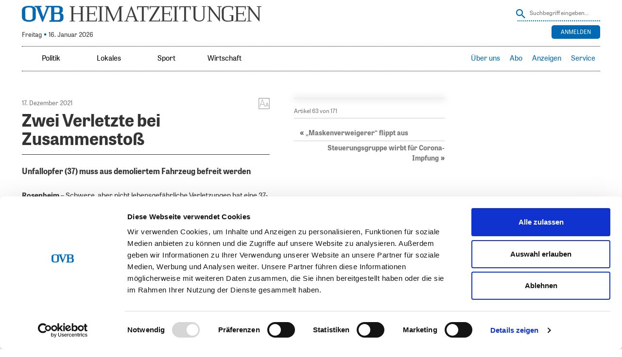

--- FILE ---
content_type: text/html; charset=UTF-8
request_url: https://www.ovb-heimatzeitungen.de/rosenheim-region/2021/12/16/zwei-verletzte-bei-zusammenstoss-5.ovb
body_size: 25273
content:
<!doctype html>
<!--[if lt IE 7]> <html class="no-js lt-ie9 lt-ie8 lt-ie7" lang="en"> <![endif]-->
<!--[if IE 7]>    <html class="no-js lt-ie9 lt-ie8" lang="en"> <![endif]-->
<!--[if IE 8]>    <html class="no-js lt-ie9" lang="en"> <![endif]-->
<!--[if gt IE 8]><!--> <html class="no-js" lang="de"> <!--<![endif]-->
<head>
<!-- ### Head Start ### -->
<meta charset="UTF-8" />
<meta name = "viewport" content="initial-scale=1.0, maximum-scale=3.0, width=device-width">

<link rel="profile" href="http://gmpg.org/xfn/11" />
<link rel="pingback" href="https://www.ovb-heimatzeitungen.de/xmlrpc.php" />
	<link rel="amphtml" href="https://www.ovb-heimatzeitungen.de/rosenheim-region/2021/12/16/zwei-verletzte-bei-zusammenstoss-5.ovb/amp">
<link rel="shortcut icon" href="https://www.ovb-heimatzeitungen.de/SysRes/sol-ovb/images/favicon.ico">


<link rel="apple-touch-icon" sizes="180x180"
	href="https://www.ovb-heimatzeitungen.de/SysRes/sol-ovb/groups/mobile/apple-touch-icon.png"/>
<link rel="icon" type="image/png" sizes="32x32"
	href="https://www.ovb-heimatzeitungen.de/SysRes/sol-ovb/images/favicon-32x32.png"/>
<link rel="icon" type="image/png" sizes="16x16"
	href="https://www.ovb-heimatzeitungen.de/SysRes/sol-ovb/images/favicon-16x16.png"/>

<meta name="apple-mobile-web-app-title" content="OVB">
<meta name="theme-color" content="#0069B4"/>
<meta name="msapplication-TileColor" content="#0069B4"/>
<meta name="msapplication-TileImage"
	content="https://www.ovb-heimatzeitungen.de/SysRes/sol-ovb/groups/mobile/apple-touch-icon.png"/>
<meta property="og:site_name" content="OVB Heimatzeitungen"/>
<meta property="fb:admins" content="100003067729685"/>
<meta property="fb:pages" content="168469569924859"/>
<script id="Cookiebot" src="https://consent.cookiebot.com/uc.js" data-cbid="d7fe8fb6-6ef2-4a72-8125-77191ecb537d" data-blockingmode="auto" type="text/javascript"></script>

<script data-cookieconsent="ignore">
		var NewspaperSettings = {
		enableAlphaNav: false,
		isOfflineCapable: false,
		isLoggedIn: false,
		pu: '1768533249',
		mutationNavigation: {
			top: false,
			sidebar: true
		}
	}
</script>

	<link rel="manifest" href="/manifest.json">
	<script src="https://cdn.onesignal.com/sdks/OneSignalSDK.js" async></script>
	<script>
		var OneSignal = window.OneSignal || [];
		OneSignal.push(["init", {
			appId: "eed33dd5-f38e-45f2-9704-b069fb7609f4",
			safari_web_id: "web.onesignal.auto.474f3eff-1334-4c1b-9726-cf22982ee91f",
			autoRegister: true,
			persistNotification: false,
			welcomeNotification: {
				title: "Push Nachrichten aktiviert",
				message: "Sie erhalten nun Push Nachrichten, wenn eine neue Ausgabe verfügbar ist"
			},
			notifyButton: {
				enable: false
			}
		}]);
	</script>

<!-- Google Tag Manager -->
<script>(function (w, d, s, l, i) {
		w[l] = w[l] || [];
		w[l].push({
			'gtm.start':
				new Date().getTime(), event: 'gtm.js'
		});
		var f = d.getElementsByTagName(s)[0],
			j = d.createElement(s), dl = l !== 'dataLayer' ? '&l=' + l : '';
		j.async = true;
		j.src =
			'https://www.googletagmanager.com/gtm.js?id=' + i + dl;
		f.parentNode.insertBefore(j, f);
	})(window, document, 'script', 'dataLayer', 'GTM-5PSFJB2');</script>
<!-- End Google Tag Manager -->
<title>OVB Heimatzeitungen |   Zwei Verletzte bei Zusammenstoß</title>
<script src="https://tags.data.ovb-heimatzeitungen.de/ovb-heimatzeitungen.de.js" async data-cookieconsent="ignore"></script>
<meta name='robots' content='max-image-preview:large' />
<link rel='stylesheet' id='style0-css' href='/wp-content/skins/dist/ovb.bundle.css?v=xpresso' media='all' />
<link rel='stylesheet' id='wp-block-library-css' href='https://www.ovb-heimatzeitungen.de/wp-includes/css/dist/block-library/style.min.css' media='all' />
<style id='classic-theme-styles-inline-css'>
/*! This file is auto-generated */
.wp-block-button__link{color:#fff;background-color:#32373c;border-radius:9999px;box-shadow:none;text-decoration:none;padding:calc(.667em + 2px) calc(1.333em + 2px);font-size:1.125em}.wp-block-file__button{background:#32373c;color:#fff;text-decoration:none}
</style>
<style id='global-styles-inline-css'>
body{--wp--preset--color--black: #000000;--wp--preset--color--cyan-bluish-gray: #abb8c3;--wp--preset--color--white: #ffffff;--wp--preset--color--pale-pink: #f78da7;--wp--preset--color--vivid-red: #cf2e2e;--wp--preset--color--luminous-vivid-orange: #ff6900;--wp--preset--color--luminous-vivid-amber: #fcb900;--wp--preset--color--light-green-cyan: #7bdcb5;--wp--preset--color--vivid-green-cyan: #00d084;--wp--preset--color--pale-cyan-blue: #8ed1fc;--wp--preset--color--vivid-cyan-blue: #0693e3;--wp--preset--color--vivid-purple: #9b51e0;--wp--preset--gradient--vivid-cyan-blue-to-vivid-purple: linear-gradient(135deg,rgba(6,147,227,1) 0%,rgb(155,81,224) 100%);--wp--preset--gradient--light-green-cyan-to-vivid-green-cyan: linear-gradient(135deg,rgb(122,220,180) 0%,rgb(0,208,130) 100%);--wp--preset--gradient--luminous-vivid-amber-to-luminous-vivid-orange: linear-gradient(135deg,rgba(252,185,0,1) 0%,rgba(255,105,0,1) 100%);--wp--preset--gradient--luminous-vivid-orange-to-vivid-red: linear-gradient(135deg,rgba(255,105,0,1) 0%,rgb(207,46,46) 100%);--wp--preset--gradient--very-light-gray-to-cyan-bluish-gray: linear-gradient(135deg,rgb(238,238,238) 0%,rgb(169,184,195) 100%);--wp--preset--gradient--cool-to-warm-spectrum: linear-gradient(135deg,rgb(74,234,220) 0%,rgb(151,120,209) 20%,rgb(207,42,186) 40%,rgb(238,44,130) 60%,rgb(251,105,98) 80%,rgb(254,248,76) 100%);--wp--preset--gradient--blush-light-purple: linear-gradient(135deg,rgb(255,206,236) 0%,rgb(152,150,240) 100%);--wp--preset--gradient--blush-bordeaux: linear-gradient(135deg,rgb(254,205,165) 0%,rgb(254,45,45) 50%,rgb(107,0,62) 100%);--wp--preset--gradient--luminous-dusk: linear-gradient(135deg,rgb(255,203,112) 0%,rgb(199,81,192) 50%,rgb(65,88,208) 100%);--wp--preset--gradient--pale-ocean: linear-gradient(135deg,rgb(255,245,203) 0%,rgb(182,227,212) 50%,rgb(51,167,181) 100%);--wp--preset--gradient--electric-grass: linear-gradient(135deg,rgb(202,248,128) 0%,rgb(113,206,126) 100%);--wp--preset--gradient--midnight: linear-gradient(135deg,rgb(2,3,129) 0%,rgb(40,116,252) 100%);--wp--preset--font-size--small: 13px;--wp--preset--font-size--medium: 20px;--wp--preset--font-size--large: 36px;--wp--preset--font-size--x-large: 42px;--wp--preset--spacing--20: 0.44rem;--wp--preset--spacing--30: 0.67rem;--wp--preset--spacing--40: 1rem;--wp--preset--spacing--50: 1.5rem;--wp--preset--spacing--60: 2.25rem;--wp--preset--spacing--70: 3.38rem;--wp--preset--spacing--80: 5.06rem;--wp--preset--shadow--natural: 6px 6px 9px rgba(0, 0, 0, 0.2);--wp--preset--shadow--deep: 12px 12px 50px rgba(0, 0, 0, 0.4);--wp--preset--shadow--sharp: 6px 6px 0px rgba(0, 0, 0, 0.2);--wp--preset--shadow--outlined: 6px 6px 0px -3px rgba(255, 255, 255, 1), 6px 6px rgba(0, 0, 0, 1);--wp--preset--shadow--crisp: 6px 6px 0px rgba(0, 0, 0, 1);}:where(.is-layout-flex){gap: 0.5em;}:where(.is-layout-grid){gap: 0.5em;}body .is-layout-flow > .alignleft{float: left;margin-inline-start: 0;margin-inline-end: 2em;}body .is-layout-flow > .alignright{float: right;margin-inline-start: 2em;margin-inline-end: 0;}body .is-layout-flow > .aligncenter{margin-left: auto !important;margin-right: auto !important;}body .is-layout-constrained > .alignleft{float: left;margin-inline-start: 0;margin-inline-end: 2em;}body .is-layout-constrained > .alignright{float: right;margin-inline-start: 2em;margin-inline-end: 0;}body .is-layout-constrained > .aligncenter{margin-left: auto !important;margin-right: auto !important;}body .is-layout-constrained > :where(:not(.alignleft):not(.alignright):not(.alignfull)){max-width: var(--wp--style--global--content-size);margin-left: auto !important;margin-right: auto !important;}body .is-layout-constrained > .alignwide{max-width: var(--wp--style--global--wide-size);}body .is-layout-flex{display: flex;}body .is-layout-flex{flex-wrap: wrap;align-items: center;}body .is-layout-flex > *{margin: 0;}body .is-layout-grid{display: grid;}body .is-layout-grid > *{margin: 0;}:where(.wp-block-columns.is-layout-flex){gap: 2em;}:where(.wp-block-columns.is-layout-grid){gap: 2em;}:where(.wp-block-post-template.is-layout-flex){gap: 1.25em;}:where(.wp-block-post-template.is-layout-grid){gap: 1.25em;}.has-black-color{color: var(--wp--preset--color--black) !important;}.has-cyan-bluish-gray-color{color: var(--wp--preset--color--cyan-bluish-gray) !important;}.has-white-color{color: var(--wp--preset--color--white) !important;}.has-pale-pink-color{color: var(--wp--preset--color--pale-pink) !important;}.has-vivid-red-color{color: var(--wp--preset--color--vivid-red) !important;}.has-luminous-vivid-orange-color{color: var(--wp--preset--color--luminous-vivid-orange) !important;}.has-luminous-vivid-amber-color{color: var(--wp--preset--color--luminous-vivid-amber) !important;}.has-light-green-cyan-color{color: var(--wp--preset--color--light-green-cyan) !important;}.has-vivid-green-cyan-color{color: var(--wp--preset--color--vivid-green-cyan) !important;}.has-pale-cyan-blue-color{color: var(--wp--preset--color--pale-cyan-blue) !important;}.has-vivid-cyan-blue-color{color: var(--wp--preset--color--vivid-cyan-blue) !important;}.has-vivid-purple-color{color: var(--wp--preset--color--vivid-purple) !important;}.has-black-background-color{background-color: var(--wp--preset--color--black) !important;}.has-cyan-bluish-gray-background-color{background-color: var(--wp--preset--color--cyan-bluish-gray) !important;}.has-white-background-color{background-color: var(--wp--preset--color--white) !important;}.has-pale-pink-background-color{background-color: var(--wp--preset--color--pale-pink) !important;}.has-vivid-red-background-color{background-color: var(--wp--preset--color--vivid-red) !important;}.has-luminous-vivid-orange-background-color{background-color: var(--wp--preset--color--luminous-vivid-orange) !important;}.has-luminous-vivid-amber-background-color{background-color: var(--wp--preset--color--luminous-vivid-amber) !important;}.has-light-green-cyan-background-color{background-color: var(--wp--preset--color--light-green-cyan) !important;}.has-vivid-green-cyan-background-color{background-color: var(--wp--preset--color--vivid-green-cyan) !important;}.has-pale-cyan-blue-background-color{background-color: var(--wp--preset--color--pale-cyan-blue) !important;}.has-vivid-cyan-blue-background-color{background-color: var(--wp--preset--color--vivid-cyan-blue) !important;}.has-vivid-purple-background-color{background-color: var(--wp--preset--color--vivid-purple) !important;}.has-black-border-color{border-color: var(--wp--preset--color--black) !important;}.has-cyan-bluish-gray-border-color{border-color: var(--wp--preset--color--cyan-bluish-gray) !important;}.has-white-border-color{border-color: var(--wp--preset--color--white) !important;}.has-pale-pink-border-color{border-color: var(--wp--preset--color--pale-pink) !important;}.has-vivid-red-border-color{border-color: var(--wp--preset--color--vivid-red) !important;}.has-luminous-vivid-orange-border-color{border-color: var(--wp--preset--color--luminous-vivid-orange) !important;}.has-luminous-vivid-amber-border-color{border-color: var(--wp--preset--color--luminous-vivid-amber) !important;}.has-light-green-cyan-border-color{border-color: var(--wp--preset--color--light-green-cyan) !important;}.has-vivid-green-cyan-border-color{border-color: var(--wp--preset--color--vivid-green-cyan) !important;}.has-pale-cyan-blue-border-color{border-color: var(--wp--preset--color--pale-cyan-blue) !important;}.has-vivid-cyan-blue-border-color{border-color: var(--wp--preset--color--vivid-cyan-blue) !important;}.has-vivid-purple-border-color{border-color: var(--wp--preset--color--vivid-purple) !important;}.has-vivid-cyan-blue-to-vivid-purple-gradient-background{background: var(--wp--preset--gradient--vivid-cyan-blue-to-vivid-purple) !important;}.has-light-green-cyan-to-vivid-green-cyan-gradient-background{background: var(--wp--preset--gradient--light-green-cyan-to-vivid-green-cyan) !important;}.has-luminous-vivid-amber-to-luminous-vivid-orange-gradient-background{background: var(--wp--preset--gradient--luminous-vivid-amber-to-luminous-vivid-orange) !important;}.has-luminous-vivid-orange-to-vivid-red-gradient-background{background: var(--wp--preset--gradient--luminous-vivid-orange-to-vivid-red) !important;}.has-very-light-gray-to-cyan-bluish-gray-gradient-background{background: var(--wp--preset--gradient--very-light-gray-to-cyan-bluish-gray) !important;}.has-cool-to-warm-spectrum-gradient-background{background: var(--wp--preset--gradient--cool-to-warm-spectrum) !important;}.has-blush-light-purple-gradient-background{background: var(--wp--preset--gradient--blush-light-purple) !important;}.has-blush-bordeaux-gradient-background{background: var(--wp--preset--gradient--blush-bordeaux) !important;}.has-luminous-dusk-gradient-background{background: var(--wp--preset--gradient--luminous-dusk) !important;}.has-pale-ocean-gradient-background{background: var(--wp--preset--gradient--pale-ocean) !important;}.has-electric-grass-gradient-background{background: var(--wp--preset--gradient--electric-grass) !important;}.has-midnight-gradient-background{background: var(--wp--preset--gradient--midnight) !important;}.has-small-font-size{font-size: var(--wp--preset--font-size--small) !important;}.has-medium-font-size{font-size: var(--wp--preset--font-size--medium) !important;}.has-large-font-size{font-size: var(--wp--preset--font-size--large) !important;}.has-x-large-font-size{font-size: var(--wp--preset--font-size--x-large) !important;}
.wp-block-navigation a:where(:not(.wp-element-button)){color: inherit;}
:where(.wp-block-post-template.is-layout-flex){gap: 1.25em;}:where(.wp-block-post-template.is-layout-grid){gap: 1.25em;}
:where(.wp-block-columns.is-layout-flex){gap: 2em;}:where(.wp-block-columns.is-layout-grid){gap: 2em;}
.wp-block-pullquote{font-size: 1.5em;line-height: 1.6;}
</style>
<link rel='stylesheet' id='elasticpress-facets-css' href='/wp-content/plugins/elasticpress/dist/css/facets-styles.css' media='all' />
<link rel="https://api.w.org/" href="https://www.ovb-heimatzeitungen.de/wp-json/" /><link rel="alternate" type="application/json" href="https://www.ovb-heimatzeitungen.de/wp-json/wp/v2/posts/1559464" /><link rel="canonical" href="https://www.ovb-heimatzeitungen.de/rosenheim-region/2021/12/16/zwei-verletzte-bei-zusammenstoss-5.ovb" />
<link rel="alternate" type="application/json+oembed" href="https://www.ovb-heimatzeitungen.de/wp-json/oembed/1.0/embed?url=https%3A%2F%2Fwww.ovb-heimatzeitungen.de%2Frosenheim-region%2F2021%2F12%2F16%2Fzwei-verletzte-bei-zusammenstoss-5.ovb" />
<link rel="alternate" type="text/xml+oembed" href="https://www.ovb-heimatzeitungen.de/wp-json/oembed/1.0/embed?url=https%3A%2F%2Fwww.ovb-heimatzeitungen.de%2Frosenheim-region%2F2021%2F12%2F16%2Fzwei-verletzte-bei-zusammenstoss-5.ovb&#038;format=xml" />
		<style id="wp-custom-css">
			@media (max-width:768px) {
    .page-id-142093 .do-not-show-on-mobile-impressum {
        display: none;
    }    
}		</style>
		<!-- ### CSS ### -->
<script type='text/javascript'>var _sf_startpt=(new Date()).getTime()</script>
<!-- ### Head End ### -->
</head>

<body class="">
<!-- ### Header Start ### -->
<div class="main-page post-template-default single single-post postid-1559464 single-format-standard no-subscriber">
	<header class="branding" role="banner">
		<hgroup>
			<div class="site-logo">
				<a href="https://www.ovb-heimatzeitungen.de/"><span>OVB Heimatzeitungen</span></a>
			</div>

			
<form method="get" action="https://www.ovb-heimatzeitungen.de" class="search">
	<input type="hidden" name="post_type" value="post">
	<button class="button" onclick="this.submit()" ></button>
	<input
		type="text"
		name="s"
		value=""
		placeholder="Suchbegriff eingeben…"
		class="text"
	/>
</form>

							<div class="today-info">
					<div class="issue ">
						Freitag <span class="ovb-dot"></span> 16. Januar 2026					</div>
				</div>
				<div class="weather"><a href="https://www.rosenheim24.de/service/wetter/?city_id=16263" onclick="window.open('https://www.rosenheim24.de/service/wetter/?city_id=16263', 'targetWindow', 'menubar=1,resizable=1'); return false;"></a></div>
<div class="top-right-navigation">
	<ul class="login-logout">
					<div class="buttons">
				<div class="button login-button">
					<a href="https://sso.ovb-heimatzeitungen.de/v4/hub/openid_connect/authorize?response_type=code&#038;prompt=login&#038;client_id=ovb-epaper-web&#038;scope=openid%20userinfo%20email%20profile%20read%3Aentitlements&#038;code_challenge=T8VWPo7gA-FhOnW918ILshanCYBuMukUZt1SvyM8HqM&#038;code_challenge_method=S256&#038;redirect_uri=https://www.ovb-heimatzeitungen.de/xpresso_code" rel="nofollow"
						title="Anmelden">
						Anmelden					</a>
				</div>
			</div>
			</ul>
</div>
					</hgroup>
	</header>
	<nav class="access fixedsticky fixedsticky-off" role="navigation">
		<div class="nav-site-logo">
			<a href="https://www.ovb-heimatzeitungen.de/"><span>OVB Heimatzeitungen</span></a>
		</div>
		<div class="nav-mainmenu">
			<div class="mainmenu-container"><ul id="mainmenu" class="mainmenu"><li id="menu-item-29800" class="toplevel-320 ressorts menutoggle menu-item menu-item-type-custom menu-item-object-custom menu-item-has-children menu-item-29800"><a href="#">Ressorts</a>
<ul class="sub-menu">
	<li id="menu-item-29803" class="menu-item menu-item-type-custom menu-item-object-custom menu-item-29803"><a href="/#politik">Politik</a></li>
	<li id="menu-item-29806" class="menu-item menu-item-type-custom menu-item-object-custom menu-item-29806"><a href="/#lokal">Lokales</a></li>
	<li id="menu-item-29809" class="menu-item menu-item-type-custom menu-item-object-custom menu-item-29809"><a href="/#sport">Sport</a></li>
	<li id="menu-item-29812" class="menu-item menu-item-type-custom menu-item-object-custom menu-item-29812"><a href="/#wirtschaft">Wirtschaft</a></li>
</ul>
</li>
<li id="menu-item-29815" class="toplevel-620 menu-item menu-item-type-custom menu-item-object-custom menu-item-29815"><a href="/#politik">Politik</a></li>
<li id="menu-item-29818" class="toplevel-620 menu-item menu-item-type-custom menu-item-object-custom menu-item-29818"><a href="/#lokal">Lokales</a></li>
<li id="menu-item-29821" class="toplevel-620 menu-item menu-item-type-custom menu-item-object-custom menu-item-29821"><a href="/#sport">Sport</a></li>
<li id="menu-item-50785" class="toplevel-620 menu-item menu-item-type-custom menu-item-object-custom menu-item-50785"><a href="/#wirtschaft">Wirtschaft</a></li>
</ul></div><div class="servicemenu-container"><ul id="servicemenu" class="servicemenu"><li id="menu-item-29779" class="toplevel-320 service menutoggle menu-item menu-item-type-custom menu-item-object-custom menu-item-has-children menu-item-29779"><a href="#">Service</a>
<ul class="sub-menu">
	<li id="menu-item-38341" class="menu-item menu-item-type-custom menu-item-object-custom menu-item-38341"><a target="_blank" rel="noopener" href="https://www.ovbabo.de/aboservice/">Aboservice</a></li>
	<li id="menu-item-29782" class="menu-item menu-item-type-custom menu-item-object-custom menu-item-29782"><a target="_blank" rel="noopener" href="https://www.ovbabo.de/">Abo</a></li>
	<li id="menu-item-29785" class="menu-item menu-item-type-custom menu-item-object-custom menu-item-29785"><a target="_blank" rel="noopener" href="https://verlag.ovb-heimatzeitungen.de/leser/anzeigen">Anzeigen</a></li>
	<li id="menu-item-29788" class="menu-item menu-item-type-custom menu-item-object-custom menu-item-29788"><a target="_blank" rel="noopener" href="https://www.ovb-online.de/meinung/leserbrief-schreiben/">Leserbriefe</a></li>
</ul>
</li>
<li id="menu-item-1425509" class="toplevel-320 menu-item menu-item-type-custom menu-item-object-custom menu-item-1425509"><a title="Anleitung herunterladen (PDF)" target="_blank" rel="noopener" href="/2024/07/OVB_ePaper-und-App_Anleitung_A4_2024_digital.pdf">Hilfe</a></li>
<li id="menu-item-968302" class="toplevel-620 menu-item menu-item-type-custom menu-item-object-custom menu-item-968302"><a target="_blank" rel="noopener" href="https://verlag.ovb-heimatzeitungen.de">Über uns</a></li>
<li id="menu-item-29791" class="toplevel-620 menu-item menu-item-type-custom menu-item-object-custom menu-item-29791"><a target="_blank" rel="noopener" href="https://www.ovbabo.de/">Abo</a></li>
<li id="menu-item-1653682" class="toplevel-620 menu-item menu-item-type-custom menu-item-object-custom menu-item-has-children menu-item-1653682"><a href="#">Anzeigen</a>
<ul class="sub-menu">
	<li id="menu-item-29794" class="menu-item menu-item-type-custom menu-item-object-custom menu-item-29794"><a target="_blank" rel="noopener" href="https://verlag.ovb-heimatzeitungen.de/leser/anzeigen">Privat-/Kleinanzeige</a></li>
	<li id="menu-item-1653681" class="menu-item menu-item-type-custom menu-item-object-custom menu-item-1653681"><a target="_blank" rel="noopener" href="https://verlag.ovb-heimatzeitungen.de/gesch%C3%A4ftskunden/">Geschäftskunden</a></li>
</ul>
</li>
<li id="menu-item-50965" class="toplevel-620 menu-item menu-item-type-custom menu-item-object-custom menu-item-has-children menu-item-50965"><a href="#">Service</a>
<ul class="sub-menu">
	<li id="menu-item-1515508" class="menu-item menu-item-type-custom menu-item-object-custom menu-item-1515508"><a target="_blank" rel="noopener" href="https://www.ovbabo.de/aboservice">Aboservice</a></li>
	<li id="menu-item-1660129" class="menu-item menu-item-type-custom menu-item-object-custom menu-item-1660129"><a href="https://www.ovbabo.de/epaper/">ePaper freischalten</a></li>
	<li id="menu-item-1515509" class="menu-item menu-item-type-custom menu-item-object-custom menu-item-1515509"><a title="Anleitung herunterladen (PDF)" target="_blank" rel="noopener" href="/2025/07/epaper_Anleitung_A5.pdf">ePaper-Anleitung</a></li>
	<li id="menu-item-2165540" class="menu-item menu-item-type-custom menu-item-object-custom menu-item-2165540"><a href="https://ovbabo.de/digitale-inhalte">Portale freischalten</a></li>
	<li id="menu-item-1515510" class="menu-item menu-item-type-custom menu-item-object-custom menu-item-1515510"><a target="_blank" rel="noopener" href="https://www.ovb-online.de/meinung/leserbrief-schreiben/">Leserbriefe</a></li>
	<li id="menu-item-1849838" class="menu-item menu-item-type-custom menu-item-object-custom menu-item-1849838"><a target="_blank" rel="noopener" href="https://www.ovb-online.de">OVB online</a></li>
	<li id="menu-item-1850644" class="menu-item menu-item-type-custom menu-item-object-custom menu-item-1850644"><a target="_blank" rel="noopener" href="https://trauer.ovb-online.de/">OVB Trauer</a></li>
	<li id="menu-item-1515511" class="menu-item menu-item-type-custom menu-item-object-custom menu-item-1515511"><a target="_blank" rel="noopener" href="https://www.ovberleben.de/">OVB erleben-Welt</a></li>
</ul>
</li>
</ul></div>			<div class="search-toggle"></div>
			
<form method="get" action="https://www.ovb-heimatzeitungen.de" class="search">
	<input type="hidden" name="post_type" value="post">
	<button class="button" onclick="this.submit()" ></button>
	<input
		type="text"
		name="s"
		value=""
		placeholder="Suchbegriff eingeben…"
		class="text"
	/>
</form>
		</div>
	</nav>
		<ul class="handset-login-logout">
								<div class="buttons">
				<div class="button login-button">
					<a href="https://sso.ovb-heimatzeitungen.de/v4/hub/openid_connect/authorize?response_type=code&#038;prompt=login&#038;client_id=ovb-epaper-web&#038;scope=openid%20userinfo%20email%20profile%20read%3Aentitlements&#038;code_challenge=T8VWPo7gA-FhOnW918ILshanCYBuMukUZt1SvyM8HqM&#038;code_challenge_method=S256&#038;redirect_uri=https://www.ovb-heimatzeitungen.de/xpresso_code" rel="nofollow"
					   title="Anmelden">
						Anmelden					</a>
				</div>
			</div>
			</ul>
	
	<div id="top-ad-zone" class="top-ad-zone clearfix"></div>

	<div class="top-bar clearfix"><div id="custom_html-2" class="widget_text widget widget_custom_html"><div class="textwidget custom-html-widget"><style>
#ovb_banner {
display: none;
width: 1px;
min-width: 100%;
*width: 100%;
height: 180px;
border: 0;
margin: 0;
}
.page-template-custom-login #ovb_banner {
display:none;
}

</style>
<iframe class="hide-when-offline" id="ovb_banner" allowtransparency="true" scrolling="no" frameborder="0" src="https://www.ovb-heimatzeitungen.de/wp-content/other/sol-ovb-app-resources/ovb_app_banner/"></iframe></div><div class="clear"></div></div></div>

	<div class="main clearfix">
<!-- ### Header End ### -->
<!-- ###content### -->
<div class="article-inner"><div class="article-content"><div role="main"
	 class="main-content single-article clearfix"
	 data-post="1559464"
	 data-pagename="WA10"
	 data-pages="WA10,AI10,CH10,RO10"
	 data-pageno="10">
	<article
	itemscope=""
	itemtype="https://schema.org/Article"
	id="post-1559464" class="post-1559464 post type-post status-publish format-standard hentry category-rosenheim-region publication-17-12-2021"	data-publication="17.12.2021"
	 data-shortened=&quot;true&quot;>
	<time
		itemprop="datePublished"
		class="hidden"
		datetime="2021-12-16 13:42">
		16. Dezember 2021 13:42	</time>
	<time
		itemprop="dateModified"
		class="hidden"
		datetime="2021-12-17 02:31">
		17. Dezember 2021 02:31	</time>
	<meta itemprop="mainEntityOfPage" content="https://www.ovb-heimatzeitungen.de/rosenheim-region/2021/12/16/zwei-verletzte-bei-zusammenstoss-5.ovb">
	<div itemprop="publisher" itemscope itemtype="https://schema.org/Organization">
		<meta itemprop="name" content="OVB Heimatzeitungen">
		<div itemprop="logo" itemscope itemtype="https://schema.org/ImageObject">
			<meta itemprop="url"
				content="https://www.ovb-heimatzeitungen.de/SysRes/sol-ovb/groups/mobile/apple-touch-icon-114x114.png">
		</div>
	</div>
	<meta itemprop="author" content="
	Redaktion	">

	<div class="article-meta">
		<div class="font-size with-mdi">
			<a href="#"></a>
			<div class="selection">
				<strong>Schriftgröße</strong>
				<ul class="font-selection">
					<li class="small"><a href="#">S</a></li>
					<li class="normal"><a href="#">M</a></li>
					<li class="big"><a href="#">L</a></li>
					<li class="bigger"><a href="#">XL</a></li>
				</ul>

				<strong>Zeilenabstand</strong>
				<ul class="line-height">
					<li class="small"><a href="#">S</a></li>
					<li class="normal"><a href="#">M</a></li>
					<li class="big"><a href="#">L</a></li>
				</ul>
			</div>
		</div>
					<div class="date">
				17. Dezember 2021			</div>
				</div>

	<header class="entry-header" data-read-aloud="true">
		<h1 itemprop="headline" class="entry-title">
	<span>Zwei Verletzte bei Zusammenstoß</span></h1>
<div class="author-info">
	</div>
			<div class="hidden" itemprop="associatedMedia image" itemscope itemtype="https://schema.org/ImageObject">
				<meta itemprop="representativeOfPage" content="true">
				<meta itemprop="url"
					content="https://www.ovb-heimatzeitungen.de/SysRes/global/groups/amp/empty.png">
				<meta itemprop="width" content="480">
				<meta itemprop="height" content="360">
			</div>
						<h2 itemprop="description" class="sub-header">Unfallopfer (37) muss aus demoliertem Fahrzeug befreit werden</h2>
				</header><!-- .entry-header -->

	<div itemprop="articleBody" data-read-aloud="true"
		class="entry-content clearfix ">
		<p><em>Rosenheim</em> – Schwere, aber nicht lebensgefährliche Verletzungen hat eine 37-jährige Autofahrerin aus Rosenheim bei einem Unfall gestern Vormittag in Rosenheim erlitten. Nach ersten Erkenntnissen der Polizei, die aufgrund von Zeugenaussagen entstanden sind, war die 37-Jährige gegen 10 Uhr trotz einer </p><div class="content-paywall-closure"></div>	</div>

				<div class="info-publication" aria-hidden="true">
				Dieser Artikel (ID: 1559464) ist am 17.12.2021 in folgenden Ausgaben erschienen: Wasserburger Zeitung (Seite 10), Mangfall-Bote (Seite 10), Chiemgau-Zeitung (Seite 10), Oberbayerisches Volksblatt (Seite 10).			</div>
		<div class="social-media-box">
	<div class="functions">
		<div class="back"><a title="zurück"><i></i>zurück</a></div>
		<div class="print" aria-hidden="true"><button type="button" title="drucken" onclick="window.print();"><i></i>drucken</button></div>
	</div>
	<ul>
		<li class="facebook" aria-hidden="true"><a title="Auf Facebook teilen" href="http://www.facebook.com/sharer.php?u=https://www.ovb-heimatzeitungen.de/rosenheim-region/2021/12/16/zwei-verletzte-bei-zusammenstoss-5.ovb" target="_blank"></a></li>
		<li class="twitter" aria-hidden="true"><a title="Auf Twitter teilen" href="http://twitter.com/intent/tweet?text=Zwei Verletzte bei Zusammenstoß&url=https://www.ovb-heimatzeitungen.de/rosenheim-region/2021/12/16/zwei-verletzte-bei-zusammenstoss-5.ovb" target="_blank"></a></li>
		<li class="mail" aria-hidden="true"><a title="Per E-Mail teilen" href="#" target="_blank" data-url="https://hz.ovb.net/5Lit" data-title="Zwei Verletzte bei Zusammenstoß"></a></li>
		<li class="whatsapp" aria-hidden="true"><a title="Mit Whatsapp teilen" href="whatsapp://send?text=OVB%20Heimatzeitungen | Zwei Verletzte bei Zusammenstoß - https://hz.ovb.net/5Lit" target="_top"></a></li>
	</ul>
</div>
<script type="application/json">{"title":"Zwei Verletzte bei Zusammensto\u00df | OVB Heimatzeitungen","canonical":"https:\/\/www.ovb-heimatzeitungen.de\/rosenheim-region\/2021\/12\/16\/zwei-verletzte-bei-zusammenstoss-5.ovb","ga":{"dimension5":"","dimension6":"Rosenheim &amp; Region"}}</script></article>
</div>
</div>	<script type="application/json" id="pagination-config">
		[{"page_identifier":182492,"partpage":182492,"page":1,"name":"RO1","picture_url":"https:\/\/www.ovb-heimatzeitungen.de\/2021\/12\/cpartpage_182492.jpg","ressort":{"shortname":"RO","longname":"Oberbayerisches Volksblatt","width":992,"height":1417,"v-offset":11.5,"h-offset":12.5},"articles":[{"coords":{"x":806,"y":652,"width":128,"height":188},"ID":"1559835","title":"Nord Stream 2 muss warten","url":"https:\/\/www.ovb-heimatzeitungen.de\/titelseite\/2021\/12\/16\/nord-stream-2-muss-warten-7.ovb"},{"coords":{"x":806,"y":432,"width":128,"height":198},"ID":"1559833","title":"CDU: 64 Prozent Wahlbeteiligung","url":"https:\/\/www.ovb-heimatzeitungen.de\/titelseite\/2021\/12\/16\/cdu-64-prozent-wahlbeteiligung-7.ovb"},{"coords":{"x":259,"y":862,"width":128,"height":198},"ID":"1559836","title":"Blinder Passagier","url":"https:\/\/www.ovb-heimatzeitungen.de\/titelseite\/2021\/12\/16\/blinder-passagier-7.ovb"},{"coords":{"x":806,"y":862,"width":128,"height":198},"ID":"1559837","title":"\u201eWeihnachtsfrieden\u201c","url":"https:\/\/www.ovb-heimatzeitungen.de\/titelseite\/2021\/12\/16\/weihnachtsfrieden-15.ovb"},{"coords":{"x":806,"y":148,"width":128,"height":261},"ID":"1559829","title":"Jahresr\u00fcckblick mit Oliver Welke","url":"https:\/\/www.ovb-heimatzeitungen.de\/titelseite\/2021\/12\/16\/jahresrueckblick-mit-oliver-welke-7.ovb"},{"coords":{"x":35,"y":946,"width":204,"height":251},"ID":"1559839","title":"Lebenslang nach Autoattacke","url":"https:\/\/www.ovb-heimatzeitungen.de\/titelseite\/2021\/12\/16\/lebenslang-nach-autoattacke-7.ovb"},{"coords":{"x":396,"y":868,"width":402,"height":192},"ID":"1559838","title":"EZB bleibt auf dem Gaspedal","url":"https:\/\/www.ovb-heimatzeitungen.de\/titelseite\/2021\/12\/16\/ezb-bleibt-auf-dem-gaspedal-7.ovb"},{"coords":{"x":259,"y":1083,"width":402,"height":282},"ID":"1559841","title":"Drei Leichen in Trostberg gefunden","url":"https:\/\/www.ovb-heimatzeitungen.de\/titelseite\/2021\/12\/16\/drei-leichen-in-trostberg-gefunden-7.ovb"},{"coords":{"x":259,"y":621,"width":539,"height":219},"ID":"1559834","title":"Neue H\u00fcrden f\u00fcr Europa-Reisen","url":"https:\/\/www.ovb-heimatzeitungen.de\/titelseite\/2021\/12\/16\/neue-huerden-fuer-europa-reisen-7.ovb"},{"coords":{"x":35,"y":327,"width":204,"height":599},"ID":"1559832","title":"Angriff mit f\u00fcnf Promille Haushalt verabschiedet Werbung f\u00fcrs Impfen In dieser Villa ist Musik drin Starbulls gegen Topteams","url":"https:\/\/www.ovb-heimatzeitungen.de\/titelseite\/2021\/12\/16\/angriff-mit-fuenf-promille-haushalt-verabschiedet-werbung-fuers-impfen-in-dieser-villa-ist-musik-drin-starbulls-gegen-topteams-4.ovb"},{"coords":{"x":259,"y":222,"width":539,"height":377},"ID":"1559830","title":"","url":"https:\/\/www.ovb-heimatzeitungen.de\/titelseite\/2021\/12\/16\/683baf6f-2a10-46c0-a6f8-a1796e5534c3.ovb"}],"category_anchor":"titelseite","physical":{"width":1751,"height":2500},"pdfname":"182492.pdf"},{"page_identifier":182472,"partpage":182472,"page":2,"name":"RO2","picture_url":"https:\/\/www.ovb-heimatzeitungen.de\/2021\/12\/partpage_182472.jpg","ressort":{"shortname":"RO","longname":"Oberbayerisches Volksblatt","width":992,"height":1417,"v-offset":11.5,"h-offset":12.5},"articles":[{"coords":{"x":424,"y":768,"width":381,"height":114},"ID":"1559692","title":"RKI: Weihnachten nur im kleinsten Kreis","url":"https:\/\/www.ovb-heimatzeitungen.de\/politik\/2021\/12\/16\/rki-weihnachten-nur-im-kleinsten-kreis.ovb"},{"coords":{"x":684,"y":96,"width":251,"height":282},"ID":"1559689","title":"zu Boris Johnson:  zu Ukraine\/USA:","url":"https:\/\/www.ovb-heimatzeitungen.de\/politik\/2021\/12\/16\/zu-boris-johnson-zu-ukraine-usa.ovb"},{"coords":{"x":35,"y":978,"width":251,"height":387},"ID":"1559695","title":"Der Preis des inneren Friedens","url":"https:\/\/www.ovb-heimatzeitungen.de\/politik\/2021\/12\/16\/der-preis-des-inneren-friedens.ovb"},{"coords":{"x":35,"y":126,"width":251,"height":409},"ID":"1559690","title":"\u00d6l ins lodernde Feuer","url":"https:\/\/www.ovb-heimatzeitungen.de\/politik\/2021\/12\/16\/oel-ins-lodernde-feuer.ovb"},{"coords":{"x":35,"y":547,"width":251,"height":419},"ID":"1559691","title":"Die Logistik passt noch nicht","url":"https:\/\/www.ovb-heimatzeitungen.de\/politik\/2021\/12\/16\/die-logistik-passt-noch-nicht.ovb"},{"coords":{"x":295,"y":1020,"width":640,"height":345},"ID":"1559696","title":"Nach Maskenaff\u00e4re: Bayern hat jetzt ein Lobbyregister","url":"https:\/\/www.ovb-heimatzeitungen.de\/politik\/2021\/12\/16\/nach-maskenaffaere-bayern-hat-jetzt-ein-lobbyregister.ovb"},{"coords":{"x":295,"y":400,"width":640,"height":597},"ID":"1559693","title":"Lauterbachs Kampf gegen die Zeit","url":"https:\/\/www.ovb-heimatzeitungen.de\/politik\/2021\/12\/16\/lauterbachs-kampf-gegen-die-zeit.ovb"}],"category_anchor":"politik","physical":{"width":1751,"height":2500},"pdfname":"182472.pdf"},{"page_identifier":182473,"partpage":182473,"page":3,"name":"RO3","picture_url":"https:\/\/www.ovb-heimatzeitungen.de\/2021\/12\/partpage_182473.jpg","ressort":{"shortname":"RO","longname":"Oberbayerisches Volksblatt","width":992,"height":1417,"v-offset":11.5,"h-offset":12.5},"articles":[{"coords":{"x":684,"y":747,"width":121,"height":198},"ID":"1559638","title":"So kommt das Paket rechtzeitig an","url":"https:\/\/www.ovb-heimatzeitungen.de\/blickpunkt\/2021\/12\/16\/so-kommt-das-paket-rechtzeitig-an.ovb"},{"coords":{"x":814,"y":96,"width":121,"height":849},"ID":"1559645","title":"Wo kaufen Sie ihre Geschenke?","url":"https:\/\/www.ovb-heimatzeitungen.de\/blickpunkt\/2021\/12\/16\/wo-kaufen-sie-ihre-geschenke.ovb"},{"coords":{"x":35,"y":873,"width":510,"height":492},"ID":"1559639","title":"\u201eHolzspielzeug feiert ein gro\u00dfes Comeback\u201c","url":"https:\/\/www.ovb-heimatzeitungen.de\/blickpunkt\/2021\/12\/16\/holzspielzeug-feiert-ein-grosses-comeback.ovb"},{"coords":{"x":35,"y":96,"width":770,"height":849},"ID":"1559641","title":"Liebes Christkind, bitte kein Hometrainer!","url":"https:\/\/www.ovb-heimatzeitungen.de\/blickpunkt\/2021\/12\/16\/liebes-christkind-bitte-kein-hometrainer.ovb"}],"category_anchor":"blickpunkt","physical":{"width":1751,"height":2500},"pdfname":"182473.pdf"},{"page_identifier":182474,"partpage":182474,"page":4,"name":"RO4","picture_url":"https:\/\/www.ovb-heimatzeitungen.de\/2021\/12\/partpage_182474.jpg","ressort":{"shortname":"RO","longname":"Oberbayerisches Volksblatt","width":992,"height":1417,"v-offset":11.5,"h-offset":12.5},"articles":[{"coords":{"x":814,"y":673,"width":121,"height":125},"ID":"1559852","title":"Das Datum","url":"https:\/\/www.ovb-heimatzeitungen.de\/politik\/2021\/12\/16\/das-datum-1364.ovb"},{"coords":{"x":819,"y":820,"width":116,"height":545},"ID":"1559853","title":"","url":"https:\/\/www.ovb-heimatzeitungen.de\/politik\/2021\/12\/16\/b8f10795-735e-4e53-b1d8-5e8a34cc1fac.ovb"},{"coords":{"x":814,"y":96,"width":121,"height":555},"ID":"1559847","title":"RKI: Zahlen sinken nicht schnell genug Valneva-Chef r\u00e4t zu raschem Impfen \u00d6sterreich legalisiert Sterbehilfe","url":"https:\/\/www.ovb-heimatzeitungen.de\/politik\/2021\/12\/16\/rki-zahlen-sinken-nicht-schnell-genug-valneva-chef-raet-zu-raschem-impfen-oesterreich-legalisiert-sterbehilfe-2.ovb"},{"coords":{"x":35,"y":463,"width":121,"height":555},"ID":"1559848","title":"Bundestag: Union r\u00fcckt neben AfD","url":"https:\/\/www.ovb-heimatzeitungen.de\/politik\/2021\/12\/16\/bundestag-union-rueckt-neben-afd-2.ovb"},{"coords":{"x":35,"y":96,"width":251,"height":345},"ID":"1559843","title":"Attent\u00e4ter von Hanau handelte allein","url":"https:\/\/www.ovb-heimatzeitungen.de\/politik\/2021\/12\/16\/attentaeter-von-hanau-handelte-allein-2.ovb"},{"coords":{"x":295,"y":96,"width":251,"height":345},"ID":"1559844","title":"Heikler R\u00fcstungsexport in letzter Minute","url":"https:\/\/www.ovb-heimatzeitungen.de\/politik\/2021\/12\/16\/heikler-ruestungsexport-in-letzter-minute-2.ovb"},{"coords":{"x":554,"y":96,"width":251,"height":345},"ID":"1559846","title":"Frontex: Starker Anstieg bei illegaler Migration","url":"https:\/\/www.ovb-heimatzeitungen.de\/politik\/2021\/12\/16\/frontex-starker-anstieg-bei-illegaler-migration-2.ovb"},{"coords":{"x":35,"y":1041,"width":770,"height":324},"ID":"1559854","title":"\u201e In Deutschland gibt es schon lange das Bild vom b\u00f6sen Osten\u201c","url":"https:\/\/www.ovb-heimatzeitungen.de\/politik\/2021\/12\/16\/in-deutschland-gibt-es-schon-lange-das-bild-vom-boesen-osten-2.ovb"},{"coords":{"x":165,"y":463,"width":640,"height":555},"ID":"1559850","title":"Scholz stellt sich der EU vor","url":"https:\/\/www.ovb-heimatzeitungen.de\/politik\/2021\/12\/16\/scholz-stellt-sich-der-eu-vor-2.ovb"}],"category_anchor":"politik","physical":{"width":1751,"height":2500},"pdfname":"182474.pdf"},{"page_identifier":182475,"partpage":182475,"page":5,"name":"RO5","picture_url":"https:\/\/www.ovb-heimatzeitungen.de\/2021\/12\/partpage_182475.jpg","ressort":{"shortname":"RO","longname":"Oberbayerisches Volksblatt","width":992,"height":1417,"v-offset":11.5,"h-offset":12.5},"articles":[{"coords":{"x":814,"y":96,"width":121,"height":293},"ID":"1559781","title":"Nickerchen im Stau: Fahrverbot","url":"https:\/\/www.ovb-heimatzeitungen.de\/bayern\/2021\/12\/16\/nickerchen-im-stau-fahrverbot-2.ovb"},{"coords":{"x":814,"y":411,"width":121,"height":335},"ID":"1559784","title":"","url":"https:\/\/www.ovb-heimatzeitungen.de\/bayern\/2021\/12\/16\/glueckszahlen-quoten-1135.ovb"},{"coords":{"x":35,"y":96,"width":770,"height":284},"ID":"1559779","title":"Drei Tote in Wohnhaus entdeckt","url":"https:\/\/www.ovb-heimatzeitungen.de\/bayern\/2021\/12\/16\/drei-tote-in-wohnhaus-entdeckt.ovb"},{"coords":{"x":35,"y":770,"width":381,"height":595},"ID":"1559785","title":"Gardasee: Zeugen sagen aus","url":"https:\/\/www.ovb-heimatzeitungen.de\/bayern\/2021\/12\/16\/gardasee-zeugen-sagen-aus-2.ovb"},{"coords":{"x":35,"y":400,"width":770,"height":345},"ID":"1559782","title":"Bayerns Schrumpfkur ist vorbei","url":"https:\/\/www.ovb-heimatzeitungen.de\/bayern\/2021\/12\/16\/bayerns-schrumpfkur-ist-vorbei-2.ovb"}],"category_anchor":"bayern","physical":{"width":1751,"height":2500},"pdfname":"182475.pdf"},{"page_identifier":182476,"partpage":182476,"page":6,"name":"RO6","picture_url":"https:\/\/www.ovb-heimatzeitungen.de\/2021\/12\/partpage_182476.jpg","ressort":{"shortname":"RO","longname":"Oberbayerisches Volksblatt","width":992,"height":1417,"v-offset":11.5,"h-offset":12.5},"articles":[{"coords":{"x":814,"y":96,"width":120,"height":650},"ID":"1559308","title":"","url":"https:\/\/www.ovb-heimatzeitungen.de\/bayern\/2021\/12\/16\/f7901b2d-b027-420a-92ea-9c451193928f.ovb"},{"coords":{"x":165,"y":600,"width":640,"height":135},"ID":"1559310","title":"92 Prozent der Polizisten sind geimpft oder genesen","url":"https:\/\/www.ovb-heimatzeitungen.de\/bayern\/2021\/12\/16\/92-prozent-der-polizisten-sind-geimpft-oder-genesen.ovb"},{"coords":{"x":165,"y":96,"width":640,"height":482},"ID":"1559306","title":"\u201eDie Lage war nicht unter Kontrolle\u201c","url":"https:\/\/www.ovb-heimatzeitungen.de\/bayern\/2021\/12\/16\/die-lage-war-nicht-unter-kontrolle.ovb"}],"category_anchor":"bayern","physical":{"width":1751,"height":2500},"pdfname":"182476.pdf"},{"page_identifier":182477,"partpage":182477,"page":7,"name":"RO7","picture_url":"https:\/\/www.ovb-heimatzeitungen.de\/2021\/12\/partpage_182477.jpg","ressort":{"shortname":"RO","longname":"Oberbayerisches Volksblatt","width":992,"height":1417,"v-offset":11.5,"h-offset":12.5},"articles":[{"coords":{"x":295,"y":1051,"width":121,"height":314},"ID":"1559319","title":"Drastisch erh\u00f6hte Kita-Geb\u00fchren","url":"https:\/\/www.ovb-heimatzeitungen.de\/bayern\/2021\/12\/16\/drastisch-erhoehte-kita-gebuehren.ovb"},{"coords":{"x":295,"y":673,"width":121,"height":356},"ID":"1559316","title":"55 Kilo illegale B\u00f6ller im Gep\u00e4ck","url":"https:\/\/www.ovb-heimatzeitungen.de\/bayern\/2021\/12\/16\/55-kilo-illegale-boeller-im-gepaeck.ovb"},{"coords":{"x":820,"y":127,"width":115,"height":502},"ID":"1559312","title":"","url":"https:\/\/www.ovb-heimatzeitungen.de\/bayern\/2021\/12\/16\/ca24a22b-55cc-4c60-a0d2-21787daa8e4c.ovb"},{"coords":{"x":35,"y":1051,"width":251,"height":314},"ID":"1559317","title":"Geparkte Politiker","url":"https:\/\/www.ovb-heimatzeitungen.de\/bayern\/2021\/12\/16\/geparkte-politiker.ovb"},{"coords":{"x":35,"y":663,"width":251,"height":366},"ID":"1559315","title":"Tanken mit Wasserstoff","url":"https:\/\/www.ovb-heimatzeitungen.de\/bayern\/2021\/12\/16\/tanken-mit-wasserstoff.ovb"},{"coords":{"x":35,"y":93,"width":770,"height":224},"ID":"1559311","title":"Hund war der einzige Halt","url":"https:\/\/www.ovb-heimatzeitungen.de\/bayern\/2021\/12\/16\/hund-war-der-einzige-halt.ovb"},{"coords":{"x":35,"y":341,"width":770,"height":289},"ID":"1559313","title":"S\u00f6der erw\u00e4gt Corona-Erleichterungen f\u00fcr Jugendliche","url":"https:\/\/www.ovb-heimatzeitungen.de\/bayern\/2021\/12\/16\/soeder-erwaegt-corona-erleichterungen-fuer-jugendliche.ovb"}],"category_anchor":"bayern","physical":{"width":1751,"height":2500},"pdfname":"182477.pdf"},{"page_identifier":182478,"partpage":182478,"page":8,"name":"RO8","picture_url":"https:\/\/www.ovb-heimatzeitungen.de\/2021\/12\/partpage_182478.jpg","ressort":{"shortname":"RO","longname":"Oberbayerisches Volksblatt","width":992,"height":1417,"v-offset":11.5,"h-offset":12.5},"articles":[{"coords":{"x":684,"y":894,"width":121,"height":209},"ID":"1559660","title":"Schl\u00e4ge wegen Davidsterns","url":"https:\/\/www.ovb-heimatzeitungen.de\/weltspiegel\/2021\/12\/16\/schlaege-wegen-davidsterns.ovb"},{"coords":{"x":35,"y":894,"width":121,"height":209},"ID":"1559659","title":"Revision nach Teenager-Mord","url":"https:\/\/www.ovb-heimatzeitungen.de\/weltspiegel\/2021\/12\/16\/revision-nach-teenager-mord.ovb"},{"coords":{"x":165,"y":883,"width":251,"height":219},"ID":"1559657","title":"Lieblingspasswort \u201e123456\u201c","url":"https:\/\/www.ovb-heimatzeitungen.de\/weltspiegel\/2021\/12\/16\/lieblingspasswort-123456.ovb"},{"coords":{"x":424,"y":883,"width":251,"height":219},"ID":"1559658","title":"80 Prozent kaufen online ein","url":"https:\/\/www.ovb-heimatzeitungen.de\/weltspiegel\/2021\/12\/16\/80-prozent-kaufen-online-ein.ovb"},{"coords":{"x":35,"y":96,"width":770,"height":156},"ID":"1559649","title":"H\u00fcpfburg-Trag\u00f6die in Tasmanien: F\u00fcnf Kinder sterben bei Schulfest","url":"https:\/\/www.ovb-heimatzeitungen.de\/weltspiegel\/2021\/12\/16\/huepfburg-tragoedie-in-tasmanien-fuenf-kinder-sterben-bei-schulfest.ovb"},{"coords":{"x":814,"y":96,"width":121,"height":1269},"ID":"1559650","title":"","url":"https:\/\/www.ovb-heimatzeitungen.de\/weltspiegel\/2021\/12\/16\/menschen-549.ovb"},{"coords":{"x":35,"y":1125,"width":770,"height":240},"ID":"1559661","title":"Lebenslang f\u00fcr Auto-Attacke auf Rosenmontagsumzug","url":"https:\/\/www.ovb-heimatzeitungen.de\/weltspiegel\/2021\/12\/16\/lebenslang-fuer-auto-attacke-auf-rosenmontagsumzug.ovb"},{"coords":{"x":35,"y":274,"width":770,"height":587},"ID":"1559654","title":"US-Regierung mauert beim Kennedy-Mord","url":"https:\/\/www.ovb-heimatzeitungen.de\/weltspiegel\/2021\/12\/16\/us-regierung-mauert-beim-kennedy-mord.ovb"}],"category_anchor":"weltspiegel","physical":{"width":1751,"height":2500},"pdfname":"182478.pdf"},{"page_identifier":180230,"partpage":180230,"page":9,"name":"RO9","picture_url":"https:\/\/www.ovb-heimatzeitungen.de\/2021\/12\/partpage_180230.jpg","ressort":{"shortname":"RO","longname":"Oberbayerisches Volksblatt","width":992,"height":1417,"v-offset":11.5,"h-offset":12.5},"articles":[{"coords":{"x":35,"y":642,"width":251,"height":66},"ID":"1559457","title":"","url":"https:\/\/www.ovb-heimatzeitungen.de\/s-tipps\/2021\/12\/06\/zitat-des-tages-842.ovb"},{"coords":{"x":35,"y":275,"width":251,"height":136},"ID":"1559455","title":"42 Millionen Euro f\u00fcr den Landkreis","url":"https:\/\/www.ovb-heimatzeitungen.de\/rosenheim-region\/2021\/11\/17\/42-millionen-euro-fuer-den-landkreis.ovb"},{"coords":{"x":35,"y":433,"width":251,"height":189},"ID":"1559456","title":"Namenstage heute","url":"https:\/\/www.ovb-heimatzeitungen.de\/s-tipps\/2021\/11\/29\/namenstage-heute-2122.ovb"},{"coords":{"x":35,"y":725,"width":251,"height":388},"ID":"1559458","title":"Mit f\u00fcnf Promille Helferin geschlagen","url":"https:\/\/www.ovb-heimatzeitungen.de\/rosenheim-region\/2021\/12\/16\/mit-fuenf-promille-helferin-geschlagen.ovb"},{"coords":{"x":295,"y":169,"width":640,"height":944},"ID":"1559452","title":"Tier attackiert Ziege","url":"https:\/\/www.ovb-heimatzeitungen.de\/rosenheim-region\/2021\/12\/16\/tier-attackiert-ziege.ovb"}],"ads":[{"x":51,"y":169,"w":204,"h":85,"ad":"https:\/\/www.ovb-heimatzeitungen.de\/2021\/12\/990_0002_195893_v16__990_0011_461204_180230_26_281698_1_1_Oberbayerisches_Vol.jpg"},{"x":35,"y":1138,"w":899,"h":227,"ad":"https:\/\/www.ovb-heimatzeitungen.de\/2021\/12\/990_0002_195893_v16__990_0011_496806_180230_29_291174_1_1_IKO_Sportartikel_Ha.jpg"}],"category_anchor":"s-tipps","physical":{"width":1751,"height":2500},"pdfname":"180230.pdf"},{"page_identifier":180231,"partpage":180231,"page":10,"name":"RO10","picture_url":"https:\/\/www.ovb-heimatzeitungen.de\/2021\/12\/partpage_180231.jpg","ressort":{"shortname":"RO","longname":"Oberbayerisches Volksblatt","width":992,"height":1417,"v-offset":11.5,"h-offset":12.5},"articles":[{"coords":{"x":814,"y":96,"width":121,"height":178},"ID":"1559461","title":"434274,05 Euro","url":"https:\/\/www.ovb-heimatzeitungen.de\/rosenheim-region\/2021\/12\/14\/43427405-euro.ovb"},{"coords":{"x":814,"y":1071,"width":121,"height":294},"ID":"1559466","title":"Telefonberater suchen Verst\u00e4rkung","url":"https:\/\/www.ovb-heimatzeitungen.de\/rosenheim-region\/2021\/12\/15\/telefonberater-suchen-verstaerkung.ovb"},{"coords":{"x":165,"y":1229,"width":381,"height":136},"ID":"1559467","title":"\u201eMaskenverweigerer\u201c flippt aus","url":"https:\/\/www.ovb-heimatzeitungen.de\/rosenheim-region\/2021\/12\/16\/maskenverweigerer-flippt-aus.ovb"},{"coords":{"x":165,"y":1008,"width":381,"height":199},"ID":"1559464","title":"Zwei Verletzte bei Zusammensto\u00df","url":"https:\/\/www.ovb-heimatzeitungen.de\/rosenheim-region\/2021\/12\/16\/zwei-verletzte-bei-zusammenstoss-5.ovb"},{"coords":{"x":554,"y":1008,"width":251,"height":357},"ID":"1559465","title":"Steuerungsgruppe wirbt f\u00fcr Corona-Impfung","url":"https:\/\/www.ovb-heimatzeitungen.de\/rosenheim-region\/2021\/12\/16\/steuerungsgruppe-wirbt-fuer-corona-impfung.ovb"},{"coords":{"x":814,"y":295,"width":121,"height":755},"ID":"1559462","title":"Es geht stets um Spielr\u00e4ume","url":"https:\/\/www.ovb-heimatzeitungen.de\/rosenheim-region\/2021\/12\/15\/es-geht-stets-um-spielraeume.ovb"},{"coords":{"x":35,"y":96,"width":770,"height":891},"ID":"1559459","title":"Kreisumlage und Personaletat im Fokus","url":"https:\/\/www.ovb-heimatzeitungen.de\/rosenheim-region\/2021\/12\/15\/kreisumlage-und-personaletat-im-fokus.ovb"}],"ads":[{"x":35,"y":869,"w":121,"h":496,"ad":"https:\/\/www.ovb-heimatzeitungen.de\/2021\/12\/990_0002_195894_v22__990_0011_494700_180231_43_298299_1_1_Lions_Club_Rosenhei.jpg"}],"category_anchor":"lokal","physical":{"width":1751,"height":2500},"pdfname":"180231.pdf"},{"page_identifier":180244,"partpage":180244,"page":11,"name":"RO11","picture_url":"https:\/\/www.ovb-heimatzeitungen.de\/2021\/12\/partpage_180244.jpg","ressort":{"shortname":"RO","longname":"Oberbayerisches Volksblatt","width":992,"height":1417,"v-offset":11.5,"h-offset":12.5},"articles":[{"coords":{"x":814,"y":641,"width":121,"height":304},"ID":"1559610","title":"In Schlangenlinien durch die Innenstadt","url":"https:\/\/www.ovb-heimatzeitungen.de\/rosenheim-stadt\/2021\/12\/16\/in-schlangenlinien-durch-die-innenstadt.ovb"},{"coords":{"x":814,"y":232,"width":121,"height":388},"ID":"1559609","title":"Betrunkener (45) randaliert in Pension","url":"https:\/\/www.ovb-heimatzeitungen.de\/rosenheim-stadt\/2021\/12\/16\/betrunkener-45-randaliert-in-pension.ovb"},{"coords":{"x":554,"y":725,"width":251,"height":220},"ID":"1559611","title":"Erweiterung FOS\/BOS","url":"https:\/\/www.ovb-heimatzeitungen.de\/rosenheim-stadt\/2021\/12\/15\/erweiterung-fos-bos.ovb"},{"coords":{"x":35,"y":725,"width":510,"height":640},"ID":"1559612","title":"Hitzige Diskussion um den Klimaschutz","url":"https:\/\/www.ovb-heimatzeitungen.de\/rosenheim-stadt\/2021\/12\/13\/hitzige-diskussion-um-den-klimaschutz.ovb"},{"coords":{"x":35,"y":96,"width":770,"height":608},"ID":"1559607","title":"Endlich ein konkreter Fahrplan","url":"https:\/\/www.ovb-heimatzeitungen.de\/rosenheim-stadt\/2021\/12\/15\/endlich-ein-konkreter-fahrplan.ovb"}],"ads":[{"x":554,"y":968,"w":381,"h":397,"ad":"https:\/\/www.ovb-heimatzeitungen.de\/2021\/12\/990_0002_195908_v16__990_0011_496881_180244_40_282338_1_3_Stadtwerke_Rosenhei.jpg"}],"category_anchor":"lokal","physical":{"width":1751,"height":2500},"pdfname":"180244.pdf"},{"page_identifier":180245,"partpage":180245,"page":12,"name":"RO12","picture_url":"https:\/\/www.ovb-heimatzeitungen.de\/2021\/12\/partpage_180245.jpg","ressort":{"shortname":"RO","longname":"Oberbayerisches Volksblatt","width":992,"height":1417,"v-offset":11.5,"h-offset":12.5},"articles":[{"coords":{"x":814,"y":768,"width":121,"height":126},"ID":"1559620","title":"Piccanta gestaltet adventliche Andacht","url":"https:\/\/www.ovb-heimatzeitungen.de\/rosenheim-stadt\/2021\/12\/16\/piccanta-gestaltet-adventliche-andacht.ovb"},{"coords":{"x":684,"y":715,"width":121,"height":178},"ID":"1559619","title":"Sch\u00f6nfeldstra\u00dfe wird freigegeben","url":"https:\/\/www.ovb-heimatzeitungen.de\/rosenheim-stadt\/2021\/12\/16\/schoenfeldstrasse-wird-freigegeben.ovb"},{"coords":{"x":814,"y":96,"width":121,"height":650},"ID":"1559616","title":"Kampagne gegen Gewalt an Frauen","url":"https:\/\/www.ovb-heimatzeitungen.de\/rosenheim-stadt\/2021\/12\/14\/kampagne-gegen-gewalt-an-frauen.ovb"},{"coords":{"x":35,"y":715,"width":640,"height":178},"ID":"1559618","title":"Vroni und Rosalie suchen ein Zuhause","url":"https:\/\/www.ovb-heimatzeitungen.de\/rosenheim-stadt\/2021\/12\/15\/vroni-und-rosalie-suchen-ein-zuhause-2.ovb"},{"coords":{"x":35,"y":96,"width":770,"height":598},"ID":"1559614","title":"Tr\u00e4ume voller Inspiration","url":"https:\/\/www.ovb-heimatzeitungen.de\/rosenheim-stadt\/2021\/12\/13\/traeume-voller-inspiration.ovb"}],"ads":[{"x":56,"y":1061,"w":251,"h":142,"ad":"https:\/\/www.ovb-heimatzeitungen.de\/2021\/12\/990_0002_198517_v6__990_0011_495071_180245_83_299312_1_1_Modes.jpg"},{"x":360,"y":1061,"w":251,"h":142,"ad":"https:\/\/www.ovb-heimatzeitungen.de\/2021\/12\/990_0002_198517_v6__990_0011_496360_180245_71_299632_1_1_Weber.jpg"},{"x":663,"y":1061,"w":251,"h":142,"ad":"https:\/\/www.ovb-heimatzeitungen.de\/2021\/12\/990_0002_198517_v6__990_0011_496772_180245_80_299756_1_1_Vogt.jpg"},{"x":56,"y":1213,"w":251,"h":142,"ad":"https:\/\/www.ovb-heimatzeitungen.de\/2021\/12\/990_0002_198517_v6__990_0011_495969_180245_77_299837_1_1_Franke.jpg"},{"x":360,"y":1213,"w":251,"h":142,"ad":"https:\/\/www.ovb-heimatzeitungen.de\/2021\/12\/990_0002_198517_v6__990_0011_496155_180245_74_299782_1_1_Papendorf.jpg"}],"category_anchor":"lokal","physical":{"width":1751,"height":2500},"pdfname":"180245.pdf"},{"page_identifier":180246,"partpage":180246,"page":13,"name":"RO13","picture_url":"https:\/\/www.ovb-heimatzeitungen.de\/2021\/12\/partpage_180246.jpg","ressort":{"shortname":"RO","longname":"Oberbayerisches Volksblatt","width":992,"height":1417,"v-offset":11.5,"h-offset":12.5},"articles":[{"coords":{"x":814,"y":716,"width":121,"height":105},"ID":"1559629","title":"","url":"https:\/\/www.ovb-heimatzeitungen.de\/rosenheim-land\/2021\/12\/16\/grosskaro-732.ovb"},{"coords":{"x":814,"y":96,"width":121,"height":105},"ID":"1559623","title":"","url":"https:\/\/www.ovb-heimatzeitungen.de\/rosenheim-land\/2021\/11\/17\/nachrichten-aus-23254.ovb"},{"coords":{"x":814,"y":558,"width":121,"height":136},"ID":"1559626","title":"","url":"https:\/\/www.ovb-heimatzeitungen.de\/rosenheim-land\/2021\/12\/16\/rund-um-den-simssee-1178.ovb"},{"coords":{"x":814,"y":223,"width":121,"height":147},"ID":"1559624","title":"Adventsausstellung in H\u00f6gering","url":"https:\/\/www.ovb-heimatzeitungen.de\/rosenheim-land\/2021\/12\/16\/adventsausstellung-in-hoegering.ovb"},{"coords":{"x":814,"y":391,"width":121,"height":147},"ID":"1559625","title":"","url":"https:\/\/www.ovb-heimatzeitungen.de\/rosenheim-land\/2021\/12\/16\/unteres-inntal-1021.ovb"},{"coords":{"x":35,"y":683,"width":770,"height":241},"ID":"1559627","title":"Mit dem Erwerb des \u201eBaderhauses\u201c erf\u00fcllt sich Pruttings Herzenswunsch","url":"https:\/\/www.ovb-heimatzeitungen.de\/rosenheim-land\/2021\/12\/15\/mit-dem-erwerb-des-baderhauses-erfuellt-sich-pruttings-herzenswunsch.ovb"},{"coords":{"x":35,"y":96,"width":770,"height":566},"ID":"1559621","title":"\u201eEin sch\u00f6nes St\u00fcck Stephanskirchen\u201c","url":"https:\/\/www.ovb-heimatzeitungen.de\/rosenheim-land\/2021\/12\/16\/ein-schoenes-stueck-stephanskirchen.ovb"}],"ads":[{"x":35,"y":940,"w":899,"h":425,"ad":"https:\/\/www.ovb-heimatzeitungen.de\/2021\/12\/990_0002_195910_v19__990_0011_496228_180246_42_298286_1_1_OVB_GmbH_Co_KG.jpg"}],"category_anchor":"lokal","physical":{"width":1751,"height":2500},"pdfname":"180246.pdf"},{"page_identifier":180247,"partpage":180247,"page":14,"name":"RO14","picture_url":"https:\/\/www.ovb-heimatzeitungen.de\/2021\/12\/partpage_180247.jpg","ressort":{"shortname":"RO","longname":"Oberbayerisches Volksblatt","width":992,"height":1417,"v-offset":11.5,"h-offset":12.5},"articles":[{"coords":{"x":684,"y":96,"width":251,"height":461},"ID":"1559632","title":"Mehr Radfahrer bedeuten weniger Autostau","url":"https:\/\/www.ovb-heimatzeitungen.de\/rosenheim-land\/2021\/12\/14\/mehr-radfahrer-bedeuten-weniger-autostau.ovb"},{"coords":{"x":35,"y":96,"width":640,"height":461},"ID":"1559630","title":"JU-Ortsverb\u00e4nde sind nun vereint","url":"https:\/\/www.ovb-heimatzeitungen.de\/rosenheim-land\/2021\/12\/13\/ju-ortsverbaende-sind-nun-vereint.ovb"}],"ads":[{"x":35,"y":571,"w":899,"h":794,"ad":"https:\/\/www.ovb-heimatzeitungen.de\/2021\/12\/990_0002_195911_v13__990_0011_495075_180247_40_295131_1_1_Sport_Kaiser_GmbH.jpg"}],"category_anchor":"lokal","physical":{"width":1751,"height":2500},"pdfname":"180247.pdf"},{"page_identifier":182070,"partpage":182070,"page":15,"name":"RO15","picture_url":"https:\/\/www.ovb-heimatzeitungen.de\/2021\/12\/partpage_182070.jpg","ressort":{"shortname":"RO","longname":"Oberbayerisches Volksblatt","width":992,"height":1417,"v-offset":11.5,"h-offset":12.5},"articles":[{"coords":{"x":814,"y":96,"width":121,"height":178},"ID":"1559636","title":"Diebstahl an der Haust\u00fcr","url":"https:\/\/www.ovb-heimatzeitungen.de\/rosenheim-land\/2021\/12\/15\/diebstahl-an-der-haustuer.ovb"},{"coords":{"x":814,"y":295,"width":121,"height":199},"ID":"1559637","title":"","url":"https:\/\/www.ovb-heimatzeitungen.de\/rosenheim-land\/2021\/12\/16\/oberes-inntal-1306.ovb"},{"coords":{"x":35,"y":96,"width":770,"height":399},"ID":"1559633","title":"Gro\u00dfe Br\u00fccken-Projekte im Inntal","url":"https:\/\/www.ovb-heimatzeitungen.de\/rosenheim-land\/2021\/12\/16\/grosse-bruecken-projekte-im-inntal.ovb"},{"coords":{"x":35,"y":652,"width":899,"height":703},"ID":0,"title":"","url":false}],"ads":[{"x":684,"y":900,"w":251,"h":136,"ad":"https:\/\/www.ovb-heimatzeitungen.de\/2021\/12\/990_0002_198433_v11__990_0011_496287_182070_15_299801_1_1_Heilmannseder.jpg"},{"x":35,"y":943,"w":251,"h":142,"ad":"https:\/\/www.ovb-heimatzeitungen.de\/2021\/12\/990_0002_198433_v11__990_0011_495812_182070_12_298929_1_1_Maier_Martin_Spengl.jpg"},{"x":684,"y":1042,"w":251,"h":113,"ad":"https:\/\/www.ovb-heimatzeitungen.de\/2021\/12\/990_0002_198433_v11__990_0011_495815_182070_27_298935_1_1_Karl_Lau_Haustechni.jpg"},{"x":35,"y":1090,"w":251,"h":142,"ad":"https:\/\/www.ovb-heimatzeitungen.de\/2021\/12\/990_0002_198433_v11__990_0011_495814_182070_9_298933_1_1_Saegewerk_Ametsbichl.jpg"},{"x":424,"y":1118,"w":251,"h":113,"ad":"https:\/\/www.ovb-heimatzeitungen.de\/2021\/12\/990_0002_198433_v11__990_0011_496288_182070_21_299839_1_2_Riedl_Sepp_Metall_u.jpg"},{"x":684,"y":1161,"w":251,"h":113,"ad":"https:\/\/www.ovb-heimatzeitungen.de\/2021\/12\/990_0002_198433_v11__990_0011_495816_182070_30_299650_1_1_Kirchlechner_Konrad.jpg"},{"x":35,"y":1237,"w":251,"h":128,"ad":"https:\/\/www.ovb-heimatzeitungen.de\/2021\/12\/990_0002_198433_v11__990_0011_496299_182070_18_298930_1_1_Heinzl_Konrad_Sohn_.jpg"},{"x":424,"y":1237,"w":251,"h":128,"ad":"https:\/\/www.ovb-heimatzeitungen.de\/2021\/12\/990_0002_198433_v11__990_0011_494192_182070_6_298927_1_1_OVB_GmbH_Co_KG.jpg"},{"x":684,"y":1280,"w":251,"h":85,"ad":"https:\/\/www.ovb-heimatzeitungen.de\/2021\/12\/990_0002_198433_v11__990_0011_495819_182070_24_299711_1_1_Kurtz_Versorgungste.jpg"}],"category_anchor":"lokal","physical":{"width":1751,"height":2500},"pdfname":"182070.pdf"},{"page_identifier":182071,"partpage":182071,"page":16,"name":"RO16","picture_url":"https:\/\/www.ovb-heimatzeitungen.de\/2021\/12\/partpage_182071.jpg","ressort":{"shortname":"RO","longname":"Oberbayerisches Volksblatt","width":992,"height":1417,"v-offset":11.5,"h-offset":12.5},"articles":[{"coords":{"x":814,"y":96,"width":121,"height":71},"ID":"1559593","title":"","url":"https:\/\/www.ovb-heimatzeitungen.de\/rosenheim-land\/2021\/11\/17\/nachrichten-aus-23252.ovb"},{"coords":{"x":814,"y":191,"width":121,"height":157},"ID":"1559594","title":"","url":"https:\/\/www.ovb-heimatzeitungen.de\/rosenheim-land\/2021\/12\/16\/bad-endorf-1062.ovb"},{"coords":{"x":814,"y":369,"width":121,"height":157},"ID":"1559595","title":"","url":"https:\/\/www.ovb-heimatzeitungen.de\/rosenheim-land\/2021\/12\/16\/aschau-1166.ovb"},{"coords":{"x":814,"y":548,"width":121,"height":262},"ID":"1559596","title":"","url":"https:\/\/www.ovb-heimatzeitungen.de\/rosenheim-land\/2021\/12\/16\/halfing-hoeslwang-schonstett-789.ovb"},{"coords":{"x":35,"y":757,"width":770,"height":168},"ID":"1559597","title":"Keine lila H\u00e4user und gr\u00fcnen Blechd\u00e4cher in Bad Endorf","url":"https:\/\/www.ovb-heimatzeitungen.de\/rosenheim-land\/2021\/11\/24\/keine-lila-haeuser-und-gruenen-blechdaecher-in-bad-endorf.ovb"},{"coords":{"x":295,"y":945,"width":640,"height":420},"ID":"1559598","title":"Der \u201eZottner Wast\u201c aus Frasdorf ist 95 Jahre","url":"https:\/\/www.ovb-heimatzeitungen.de\/rosenheim-land\/2021\/12\/13\/der-zottner-wast-aus-frasdorf-ist-95-jahre.ovb"},{"coords":{"x":35,"y":96,"width":770,"height":640},"ID":"1559590","title":"Eine Woche lang Gutes tun","url":"https:\/\/www.ovb-heimatzeitungen.de\/rosenheim-land\/2021\/12\/15\/eine-woche-lang-gutes-tun.ovb"}],"category_anchor":"lokal","physical":{"width":1751,"height":2500},"pdfname":"182071.pdf"},{"page_identifier":182072,"partpage":182072,"page":17,"name":"RO17","picture_url":"https:\/\/www.ovb-heimatzeitungen.de\/2021\/12\/partpage_182072.jpg","ressort":{"shortname":"RO","longname":"Oberbayerisches Volksblatt","width":992,"height":1417,"v-offset":11.5,"h-offset":12.5},"articles":[{"coords":{"x":814,"y":96,"width":121,"height":58},"ID":"1559601","title":"","url":"https:\/\/www.ovb-heimatzeitungen.de\/muehldorf\/2021\/12\/15\/nachrichten-aus-23253.ovb"},{"coords":{"x":814,"y":599,"width":121,"height":252},"ID":"1559603","title":"Ehrungen f\u00fcr Edelwei\u00df-Mitglieder","url":"https:\/\/www.ovb-heimatzeitungen.de\/rosenheim-land\/2021\/12\/16\/ehrungen-fuer-edelweiss-mitglieder.ovb"},{"coords":{"x":814,"y":180,"width":121,"height":294},"ID":"1559602","title":"Wasserbeh\u00e4lter kosten Millionen","url":"https:\/\/www.ovb-heimatzeitungen.de\/rosenheim-land\/2021\/12\/16\/wasserbehaelter-kosten-millionen.ovb"},{"coords":{"x":554,"y":872,"width":381,"height":157},"ID":"1559605","title":"Pfarrgemeinde St. Margaretha l\u00e4dt auf den Adventweg ein","url":"https:\/\/www.ovb-heimatzeitungen.de\/rosenheim-land\/2021\/12\/06\/pfarrgemeinde-st-margaretha-laedt-auf-den-adventweg-ein.ovb"},{"coords":{"x":35,"y":872,"width":510,"height":157},"ID":"1559604","title":"Schonstetter Wasser ist einwandfrei","url":"https:\/\/www.ovb-heimatzeitungen.de\/rosenheim-land\/2021\/12\/16\/schonstetter-wasser-ist-einwandfrei.ovb"},{"coords":{"x":35,"y":96,"width":770,"height":755},"ID":"1559600","title":"Dorfladen k\u00e4mpft ums \u00dcberleben","url":"https:\/\/www.ovb-heimatzeitungen.de\/rosenheim-land\/2021\/12\/10\/dorfladen-kaempft-ums-ueberleben-2.ovb"}],"ads":[{"x":295,"y":1054,"w":251,"h":227,"ad":"https:\/\/www.ovb-heimatzeitungen.de\/2021\/12\/990_0002_198536_v16__990_0011_496700_182072_65_300136_1_1_Denk_Trauerhilfe_Gm.jpg"},{"x":554,"y":1081,"w":381,"h":283,"ad":"https:\/\/www.ovb-heimatzeitungen.de\/2021\/12\/990_0002_198536_v16__990_0011_496879_182072_62_300221_1_1_Bestattungen_Landfr.jpg"}],"category_anchor":"lokal","physical":{"width":1751,"height":2500},"pdfname":"182072.pdf"},{"page_identifier":182081,"partpage":182081,"page":18,"name":"RO18","picture_url":"https:\/\/www.ovb-heimatzeitungen.de\/2021\/12\/partpage_182081.jpg","ressort":{"shortname":"RO","longname":"Oberbayerisches Volksblatt","width":992,"height":1417,"v-offset":11.5,"h-offset":12.5},"articles":[{"coords":{"x":814,"y":96,"width":121,"height":22},"ID":"1559500","title":"","url":"https:\/\/www.ovb-heimatzeitungen.de\/gesamt-kultur\/2021\/12\/15\/a3c7f047-307b-483b-ac4d-4481dfbabaf3.ovb"},{"coords":{"x":814,"y":924,"width":121,"height":189},"ID":"1559508","title":"Zweimal Rohrdorfer Adventssingen","url":"https:\/\/www.ovb-heimatzeitungen.de\/gesamt-kultur\/2021\/12\/15\/zweimal-rohrdorfer-adventssingen.ovb"},{"coords":{"x":814,"y":1134,"width":121,"height":231},"ID":"1559510","title":"Orgelkonzertzu Weihnachten","url":"https:\/\/www.ovb-heimatzeitungen.de\/gesamt-kultur\/2021\/12\/15\/orgelkonzertzu-weihnachten.ovb"},{"coords":{"x":35,"y":767,"width":121,"height":273},"ID":"1559503","title":"Weihnachtsmusik aus dem Barock","url":"https:\/\/www.ovb-heimatzeitungen.de\/gesamt-kultur\/2021\/12\/14\/weihnachtsmusik-aus-dem-barock.ovb"},{"coords":{"x":814,"y":568,"width":121,"height":336},"ID":"1559502","title":"Drei Konzerte inSchloss Neubeuern","url":"https:\/\/www.ovb-heimatzeitungen.de\/gesamt-kultur\/2021\/12\/15\/drei-konzerte-inschloss-neubeuern.ovb"},{"coords":{"x":814,"y":138,"width":121,"height":409},"ID":"1559501","title":"Konzert f\u00fcrGesang und Orgel","url":"https:\/\/www.ovb-heimatzeitungen.de\/gesamt-kultur\/2021\/12\/14\/konzert-fuergesang-und-orgel.ovb"},{"coords":{"x":165,"y":767,"width":251,"height":273},"ID":"1559504","title":"Noch bis 24. Dezember","url":"https:\/\/www.ovb-heimatzeitungen.de\/gesamt-kultur\/2021\/12\/16\/noch-bis-24-dezember.ovb"},{"coords":{"x":424,"y":767,"width":381,"height":273},"ID":"1559506","title":"89 Exponate von 52 K\u00fcnstlern","url":"https:\/\/www.ovb-heimatzeitungen.de\/gesamt-kultur\/2021\/12\/14\/89-exponate-von-52-kuenstlern.ovb"},{"coords":{"x":35,"y":1061,"width":770,"height":304},"ID":"1559509","title":"\u201eErfreut euch, ihr Menschen auf Erden \u2026\u201c","url":"https:\/\/www.ovb-heimatzeitungen.de\/gesamt-kultur\/2021\/12\/16\/erfreut-euch-ihr-menschen-auf-erden.ovb"},{"coords":{"x":35,"y":96,"width":770,"height":650},"ID":"1559498","title":"Musik in der Villa des alten Meisters","url":"https:\/\/www.ovb-heimatzeitungen.de\/gesamt-kultur\/2021\/12\/07\/musik-in-der-villa-des-alten-meisters.ovb"}],"category_anchor":"gesamt-kultur","physical":{"width":1751,"height":2500},"pdfname":"182081.pdf"},{"page_identifier":182480,"partpage":182480,"page":19,"name":"RO19","picture_url":"https:\/\/www.ovb-heimatzeitungen.de\/2021\/12\/partpage_182480.jpg","ressort":{"shortname":"RO","longname":"Oberbayerisches Volksblatt","width":992,"height":1417,"v-offset":11.5,"h-offset":12.5},"articles":[{"coords":{"x":424,"y":1261,"width":251,"height":104},"ID":"1559673","title":"FC BAYERN \u2013 VFL WOLFSBURG","url":"https:\/\/www.ovb-heimatzeitungen.de\/sport\/2021\/12\/16\/fc-bayern-vfl-wolfsburg-4.ovb"},{"coords":{"x":35,"y":1240,"width":251,"height":125},"ID":"1559672","title":"Bobic: Wenn das Handy st\u00e4ndig bimmelt","url":"https:\/\/www.ovb-heimatzeitungen.de\/sport\/2021\/12\/16\/bobic-wenn-das-handy-staendig-bimmelt.ovb"},{"coords":{"x":35,"y":1062,"width":251,"height":156},"ID":"1559671","title":"Corona-Alarm bei Real: Absagen drohen","url":"https:\/\/www.ovb-heimatzeitungen.de\/sport\/2021\/12\/16\/corona-alarm-bei-real-absagen-drohen.ovb"},{"coords":{"x":814,"y":1009,"width":121,"height":356},"ID":"1559670","title":"Torwarttalent aus China","url":"https:\/\/www.ovb-heimatzeitungen.de\/sport\/2021\/12\/16\/torwarttalent-aus-china.ovb"},{"coords":{"x":35,"y":810,"width":251,"height":230},"ID":"1559666","title":"Nagelsmann: Boostern in der Winterpause","url":"https:\/\/www.ovb-heimatzeitungen.de\/sport\/2021\/12\/16\/nagelsmann-boostern-in-der-winterpause.ovb"},{"coords":{"x":35,"y":159,"width":251,"height":629},"ID":"1559663","title":"Die Formel 1 unter Zugzwang","url":"https:\/\/www.ovb-heimatzeitungen.de\/sport\/2021\/12\/16\/die-formel-1-unter-zugzwang.ovb"},{"coords":{"x":295,"y":999,"width":510,"height":366},"ID":"1559668","title":"Trotziger Serienverlierer","url":"https:\/\/www.ovb-heimatzeitungen.de\/sport\/2021\/12\/16\/trotziger-serienverlierer.ovb"},{"coords":{"x":295,"y":159,"width":640,"height":818},"ID":"1559664","title":"Grantiger Torgarant","url":"https:\/\/www.ovb-heimatzeitungen.de\/sport\/2021\/12\/16\/grantiger-torgarant.ovb"}],"category_anchor":"sport","physical":{"width":1751,"height":2500},"pdfname":"182480.pdf"},{"page_identifier":182481,"partpage":182481,"page":20,"name":"RO20","picture_url":"https:\/\/www.ovb-heimatzeitungen.de\/2021\/12\/partpage_182481.jpg","ressort":{"shortname":"RO","longname":"Oberbayerisches Volksblatt","width":992,"height":1417,"v-offset":11.5,"h-offset":12.5},"articles":[{"coords":{"x":554,"y":1083,"width":121,"height":282},"ID":"1559865","title":"","url":"https:\/\/www.ovb-heimatzeitungen.de\/sport\/2021\/12\/16\/f01530bf-3b15-43d7-9942-94c583d032db.ovb"},{"coords":{"x":424,"y":1083,"width":121,"height":282},"ID":"1559864","title":"","url":"https:\/\/www.ovb-heimatzeitungen.de\/sport\/2021\/12\/16\/afb63a00-af50-44b2-8067-299c3617d737.ovb"},{"coords":{"x":684,"y":1083,"width":121,"height":282},"ID":"1559866","title":"","url":"https:\/\/www.ovb-heimatzeitungen.de\/sport\/2021\/12\/16\/c18eca52-36f7-46b0-893c-b46c4488385e.ovb"},{"coords":{"x":35,"y":715,"width":121,"height":345},"ID":"1559859","title":"Kein K\u00e4ufer gefunden: Rib\u00e9rys Club vor dem Aus","url":"https:\/\/www.ovb-heimatzeitungen.de\/sport\/2021\/12\/16\/kein-kaeufer-gefunden-riberys-club-vor-dem-aus-2.ovb"},{"coords":{"x":35,"y":1083,"width":381,"height":282},"ID":"1559862","title":"Magath: Nur international z\u00e4hlt","url":"https:\/\/www.ovb-heimatzeitungen.de\/sport\/2021\/12\/16\/magath-nur-international-zaehlt-2.ovb"},{"coords":{"x":814,"y":96,"width":121,"height":1269},"ID":"1559858","title":"Mineiro macht das Double perfekt Omikron bremst die Premier League aus Schweden sagen Trainingslager ab Financial Fair Play: Reform bis M\u00e4rz 2022","url":"https:\/\/www.ovb-heimatzeitungen.de\/sport\/2021\/12\/16\/mineiro-macht-das-double-perfekt-omikron-bremst-die-premier-league-aus-schweden-sagen-trainingslager-ab-financial-fair-play-reform-bis-maerz-2022.ovb"},{"coords":{"x":165,"y":715,"width":640,"height":345},"ID":"1559860","title":"Rose und Hamann: Vers\u00f6hnung bei einem Wein?","url":"https:\/\/www.ovb-heimatzeitungen.de\/sport\/2021\/12\/16\/rose-und-hamann-versoehnung-bei-einem-wein-2.ovb"},{"coords":{"x":35,"y":96,"width":770,"height":597},"ID":"1559856","title":"Radio M\u00fcller: Ziel ist erneut das Finale","url":"https:\/\/www.ovb-heimatzeitungen.de\/sport\/2021\/12\/16\/radio-mueller-ziel-ist-erneut-das-finale-2.ovb"}],"category_anchor":"sport","physical":{"width":1751,"height":2500},"pdfname":"182481.pdf"},{"page_identifier":182482,"partpage":182482,"page":21,"name":"RO21","picture_url":"https:\/\/www.ovb-heimatzeitungen.de\/2021\/12\/partpage_182482.jpg","ressort":{"shortname":"RO","longname":"Oberbayerisches Volksblatt","width":992,"height":1417,"v-offset":11.5,"h-offset":12.5},"articles":[{"coords":{"x":814,"y":96,"width":121,"height":870},"ID":"1559712","title":"\u201eKarriereende eher bei den L\u00f6wen\u201c","url":"https:\/\/www.ovb-heimatzeitungen.de\/sport\/2021\/12\/16\/karriereende-eher-bei-den-loewen.ovb"},{"coords":{"x":35,"y":652,"width":770,"height":314},"ID":"1559714","title":"Der lebenslustige Filigrantechniker","url":"https:\/\/www.ovb-heimatzeitungen.de\/sport\/2021\/12\/16\/der-lebenslustige-filigrantechniker.ovb"},{"coords":{"x":35,"y":96,"width":770,"height":534},"ID":"1559709","title":"Flicks DFB-Auswahl trifft auf die EM-Finalisten","url":"https:\/\/www.ovb-heimatzeitungen.de\/sport\/2021\/12\/16\/flicks-dfb-auswahl-trifft-auf-die-em-finalisten.ovb"}],"category_anchor":"sport","physical":{"width":1751,"height":2500},"pdfname":"182482.pdf"},{"page_identifier":182483,"partpage":182483,"page":22,"name":"RO22","picture_url":"https:\/\/www.ovb-heimatzeitungen.de\/2021\/12\/partpage_182483.jpg","ressort":{"shortname":"RO","longname":"Oberbayerisches Volksblatt","width":992,"height":1417,"v-offset":11.5,"h-offset":12.5},"articles":[{"coords":{"x":814,"y":936,"width":121,"height":429},"ID":"1559875","title":"Live-Sport im TV","url":"https:\/\/www.ovb-heimatzeitungen.de\/sport\/2021\/12\/16\/live-sport-im-tv-758.ovb"},{"coords":{"x":35,"y":484,"width":121,"height":576},"ID":"1559871","title":"Darts-WM: Champion Price scherzt \u00fcber Pfiffe","url":"https:\/\/www.ovb-heimatzeitungen.de\/sport\/2021\/12\/16\/darts-wm-champion-price-scherzt-ueber-pfiffe-2.ovb"},{"coords":{"x":814,"y":96,"width":121,"height":807},"ID":"1559870","title":"BIATHLON CURLING EISHOCKEY FUSSBALL SCHWIMMEN  SNOWBOARD VOLLEYBALL","url":"https:\/\/www.ovb-heimatzeitungen.de\/sport\/2021\/12\/16\/biathlon-curling-eishockey-fussball-schwimmen-snowboard-volleyball.ovb"},{"coords":{"x":35,"y":1083,"width":770,"height":282},"ID":"1559876","title":"\u201eWerden niemals dar\u00fcber hinwegkommen\u201c","url":"https:\/\/www.ovb-heimatzeitungen.de\/sport\/2021\/12\/16\/werden-niemals-darueber-hinwegkommen.ovb"},{"coords":{"x":35,"y":96,"width":770,"height":366},"ID":"1559867","title":"Dre\u00dfens Ziel ist die Saison 2022\/23","url":"https:\/\/www.ovb-heimatzeitungen.de\/sport\/2021\/12\/16\/dressens-ziel-ist-die-saison-2022-23-2.ovb"},{"coords":{"x":165,"y":484,"width":640,"height":576},"ID":"1559873","title":"Franz Wagner gl\u00e4nzt als Rookie","url":"https:\/\/www.ovb-heimatzeitungen.de\/sport\/2021\/12\/16\/franz-wagner-glaenzt-als-rookie-2.ovb"}],"category_anchor":"sport","physical":{"width":1751,"height":2500},"pdfname":"182483.pdf"},{"page_identifier":182484,"partpage":182484,"page":23,"name":"RO23","picture_url":"https:\/\/www.ovb-heimatzeitungen.de\/2021\/12\/partpage_182484.jpg","ressort":{"shortname":"RO","longname":"Oberbayerisches Volksblatt","width":992,"height":1417,"v-offset":11.5,"h-offset":12.5},"articles":[{"coords":{"x":814,"y":96,"width":121,"height":87},"ID":"1559882","title":"","url":"https:\/\/www.ovb-heimatzeitungen.de\/sport\/2021\/12\/16\/sport-in-zahlen-368.ovb"},{"coords":{"x":814,"y":201,"width":121,"height":587},"ID":"1559883","title":"Kugeln mit Wampen-Motiv","url":"https:\/\/www.ovb-heimatzeitungen.de\/sport\/2021\/12\/16\/kugeln-mit-wampen-motiv-2.ovb"},{"coords":{"x":35,"y":96,"width":770,"height":1269},"ID":"1559878","title":"\u201eIch darf von einer Medaille tr\u00e4umen\u201c","url":"https:\/\/www.ovb-heimatzeitungen.de\/sport\/2021\/12\/16\/ich-darf-von-einer-medaille-traeumen-2.ovb"}],"category_anchor":"sport","physical":{"width":1751,"height":2500},"pdfname":"182484.pdf"},{"page_identifier":182082,"partpage":182082,"page":24,"name":"RO24","picture_url":"https:\/\/www.ovb-heimatzeitungen.de\/2021\/12\/partpage_182082.jpg","ressort":{"shortname":"RO","longname":"Oberbayerisches Volksblatt","width":992,"height":1417,"v-offset":11.5,"h-offset":12.5},"articles":[{"coords":{"x":814,"y":96,"width":121,"height":22},"ID":"1559384","title":"","url":"https:\/\/www.ovb-heimatzeitungen.de\/gesamt-sport\/2021\/12\/15\/cb9a5f27-9195-4fd6-a906-83dba3d4f687.ovb"},{"coords":{"x":814,"y":1019,"width":121,"height":346},"ID":"1559392","title":"In Waldkirchen um zwei DM-Tickets","url":"https:\/\/www.ovb-heimatzeitungen.de\/gesamt-sport\/2021\/12\/15\/in-waldkirchen-um-zwei-dm-tickets.ovb"},{"coords":{"x":814,"y":138,"width":121,"height":860},"ID":"1559385","title":"100 Meisterjahre, drei Rosenheimer","url":"https:\/\/www.ovb-heimatzeitungen.de\/gesamt-sport\/2021\/12\/05\/100-meisterjahre-drei-rosenheimer.ovb"},{"coords":{"x":554,"y":799,"width":251,"height":566},"ID":"1559389","title":"F\u00fcnf Regatten geplant","url":"https:\/\/www.ovb-heimatzeitungen.de\/gesamt-sport\/2021\/12\/05\/fuenf-regatten-geplant.ovb"},{"coords":{"x":35,"y":799,"width":510,"height":566},"ID":"1559387","title":"Mit neuem Kader in die absolute Weltspitze","url":"https:\/\/www.ovb-heimatzeitungen.de\/gesamt-sport\/2021\/12\/14\/mit-neuem-kader-in-die-absolute-weltspitze.ovb"},{"coords":{"x":35,"y":96,"width":770,"height":682},"ID":"1559382","title":"Wacker und 1860 um Bundesliga-Aufstieg","url":"https:\/\/www.ovb-heimatzeitungen.de\/gesamt-sport\/2021\/12\/14\/wacker-und-1860-um-bundesliga-aufstieg.ovb"}],"category_anchor":"gesamt-sport","physical":{"width":1751,"height":2500},"pdfname":"182082.pdf"},{"page_identifier":182083,"partpage":182083,"page":25,"name":"RO25","picture_url":"https:\/\/www.ovb-heimatzeitungen.de\/2021\/12\/partpage_182083.jpg","ressort":{"shortname":"RO","longname":"Oberbayerisches Volksblatt","width":992,"height":1417,"v-offset":11.5,"h-offset":12.5},"articles":[{"coords":{"x":814,"y":767,"width":121,"height":598},"ID":"1559518","title":"Erster Spieltag in der Bayernliga S\u00fcd","url":"https:\/\/www.ovb-heimatzeitungen.de\/gesamt-sport\/2021\/12\/15\/erster-spieltag-in-der-bayernliga-sued-2.ovb"},{"coords":{"x":814,"y":96,"width":121,"height":650},"ID":"1559512","title":"Schechen k\u00e4mpft um Zweitliga-Verbleib","url":"https:\/\/www.ovb-heimatzeitungen.de\/gesamt-sport\/2021\/12\/14\/schechen-kaempft-um-zweitliga-verbleib-2.ovb"},{"coords":{"x":35,"y":725,"width":381,"height":640},"ID":"1559513","title":"Chiemgau-Arena statt \u201eauf Schalke\u201c","url":"https:\/\/www.ovb-heimatzeitungen.de\/gesamt-sport\/2021\/12\/16\/chiemgau-arena-statt-auf-schalke.ovb"},{"coords":{"x":424,"y":725,"width":381,"height":640},"ID":"1559515","title":"Mehrere Stockerlpl\u00e4tze erzielt","url":"https:\/\/www.ovb-heimatzeitungen.de\/gesamt-sport\/2021\/12\/16\/mehrere-stockerlplaetze-erzielt.ovb"},{"coords":{"x":35,"y":96,"width":770,"height":608},"ID":"1559511","title":"Der Spitzenreiter gegen zwei Topteams","url":"https:\/\/www.ovb-heimatzeitungen.de\/gesamt-sport\/2021\/12\/16\/der-spitzenreiter-gegen-zwei-topteams-2.ovb"}],"category_anchor":"gesamt-sport","physical":{"width":1751,"height":2500},"pdfname":"182083.pdf"},{"page_identifier":182485,"partpage":182485,"page":26,"name":"RO26","picture_url":"https:\/\/www.ovb-heimatzeitungen.de\/2021\/12\/partpage_182485.jpg","ressort":{"shortname":"RO","longname":"Oberbayerisches Volksblatt","width":992,"height":1417,"v-offset":11.5,"h-offset":12.5},"articles":[{"coords":{"x":814,"y":96,"width":121,"height":1269},"ID":"1559406","title":"Frenzels Weinwissen Das gro\u00dfe Buch der K\u00fcchensch\u00e4tze","url":"https:\/\/www.ovb-heimatzeitungen.de\/leben\/2021\/12\/16\/frenzels-weinwissen-das-grosse-buch-der-kuechenschaetze.ovb"},{"coords":{"x":165,"y":610,"width":640,"height":597},"ID":"1559409","title":"Fischmen\u00fc zu Weihnachten: Ceviche und Dorade in Bouillabaisse-Fond (f\u00fcr 4 Personen)","url":"https:\/\/www.ovb-heimatzeitungen.de\/leben\/2021\/12\/16\/fischmenue-zu-weihnachten-ceviche-und-dorade-in-bouillabaisse-fond-fuer-4-personen.ovb"},{"coords":{"x":35,"y":127,"width":770,"height":1238},"ID":"1559413","title":"Voller Genuss bei minimalem Aufwand","url":"https:\/\/www.ovb-heimatzeitungen.de\/leben\/2021\/12\/16\/voller-genuss-bei-minimalem-aufwand.ovb"}],"category_anchor":"leben","physical":{"width":1751,"height":2500},"pdfname":"182485.pdf"},{"page_identifier":182486,"partpage":182486,"page":27,"name":"RO27","picture_url":"https:\/\/www.ovb-heimatzeitungen.de\/2021\/12\/partpage_182486.jpg","ressort":{"shortname":"RO","longname":"Oberbayerisches Volksblatt","width":992,"height":1417,"v-offset":11.5,"h-offset":12.5},"articles":[{"coords":{"x":35,"y":768,"width":381,"height":597},"ID":"1559425","title":"\u201eEZB schielt auf die Schuldenl\u00e4nder\u201c","url":"https:\/\/www.ovb-heimatzeitungen.de\/wirtschaft\/2021\/12\/16\/ezb-schielt-auf-die-schuldenlaender.ovb"},{"coords":{"x":35,"y":96,"width":381,"height":650},"ID":"1559423","title":"Lagarde l\u00e4sst die Z\u00fcgel weiter schleifen","url":"https:\/\/www.ovb-heimatzeitungen.de\/wirtschaft\/2021\/12\/16\/lagarde-laesst-die-zuegel-weiter-schleifen.ovb"}],"category_anchor":"wirtschaft","physical":{"width":1751,"height":2500},"pdfname":"182486.pdf"},{"page_identifier":182487,"partpage":182487,"page":28,"name":"RO28","picture_url":"https:\/\/www.ovb-heimatzeitungen.de\/2021\/12\/partpage_182487.jpg","ressort":{"shortname":"RO","longname":"Oberbayerisches Volksblatt","width":992,"height":1417,"v-offset":11.5,"h-offset":12.5},"physical":{"width":1751,"height":2500},"pdfname":"182487.pdf"},{"page_identifier":182488,"partpage":182488,"page":29,"name":"RO29","picture_url":"https:\/\/www.ovb-heimatzeitungen.de\/2021\/12\/partpage_182488.jpg","ressort":{"shortname":"RO","longname":"Oberbayerisches Volksblatt","width":992,"height":1417,"v-offset":11.5,"h-offset":12.5},"articles":[{"coords":{"x":684,"y":96,"width":251,"height":114},"ID":"1559429","title":"VW-R\u00fcckruf","url":"https:\/\/www.ovb-heimatzeitungen.de\/geldmarkt\/2021\/12\/16\/vw-rueckruf.ovb"},{"coords":{"x":295,"y":96,"width":381,"height":114},"ID":"1559428","title":"Pauschale Erh\u00f6hung unzul\u00e4ssig","url":"https:\/\/www.ovb-heimatzeitungen.de\/geldmarkt\/2021\/12\/16\/pauschale-erhoehung-unzulaessig.ovb"},{"coords":{"x":35,"y":1030,"width":251,"height":335},"ID":"1559432","title":"Wie gelingt ein K\u00e4sefondue?","url":"https:\/\/www.ovb-heimatzeitungen.de\/geldmarkt\/2021\/12\/16\/wie-gelingt-ein-kaesefondue.ovb"},{"coords":{"x":295,"y":1146,"width":640,"height":219},"ID":"1559433","title":"Pflichtteil f\u00fcr Enkel und Urenkel?","url":"https:\/\/www.ovb-heimatzeitungen.de\/geldmarkt\/2021\/12\/16\/pflichtteil-fuer-enkel-und-urenkel.ovb"},{"coords":{"x":295,"y":232,"width":640,"height":860},"ID":"1559430","title":"Das sp\u00e4te Gl\u00fcck kann sich lohnen","url":"https:\/\/www.ovb-heimatzeitungen.de\/geldmarkt\/2021\/12\/16\/das-spaete-glueck-kann-sich-lohnen.ovb"}],"category_anchor":"geldmarkt","physical":{"width":1751,"height":2500},"pdfname":"182488.pdf"},{"page_identifier":182084,"partpage":182084,"page":30,"name":"RO30","picture_url":"https:\/\/www.ovb-heimatzeitungen.de\/2021\/12\/partpage_182084.jpg","ressort":{"shortname":"RO","longname":"Oberbayerisches Volksblatt","width":992,"height":1417,"v-offset":11.5,"h-offset":12.5},"articles":[{"coords":{"x":424,"y":1065,"width":251,"height":294},"ID":"1559437","title":"Weihnachtsspende statt Geschenke","url":"https:\/\/www.ovb-heimatzeitungen.de\/rosenheim-region\/2021\/12\/14\/weihnachtsspende-statt-geschenke.ovb"},{"coords":{"x":295,"y":138,"width":510,"height":409},"ID":"1559435","title":"Sparkasse Rosenheim-Bad Aibling spendet f\u00fcr OVB-Weihnachtsaktion","url":"https:\/\/www.ovb-heimatzeitungen.de\/rosenheim-region\/2021\/12\/15\/sparkasse-rosenheim-bad-aibling-spendet-fuer-ovb-weihnachtsaktion.ovb"},{"coords":{"x":35,"y":96,"width":899,"height":1269},"ID":"1559439","title":"","url":"https:\/\/www.ovb-heimatzeitungen.de\/ge-durchlaeufer\/2021\/12\/14\/weihnachtsaktion-ovb-leser-zeigen-herz-die-namen-der-spender-92.ovb"}],"category_anchor":"lokal","physical":{"width":1751,"height":2500},"pdfname":"182084.pdf"},{"page_identifier":182085,"partpage":182085,"page":31,"name":"RO31","picture_url":"https:\/\/www.ovb-heimatzeitungen.de\/2021\/12\/partpage_182085.jpg","ressort":{"shortname":"RO","longname":"Oberbayerisches Volksblatt","width":992,"height":1417,"v-offset":11.5,"h-offset":12.5},"articles":[{"coords":{"x":554,"y":1047,"width":121,"height":315},"ID":"1559442","title":"","url":"https:\/\/www.ovb-heimatzeitungen.de\/rosenheim-region\/2021\/12\/13\/eine-stimme-fuer-die-kinder-11.ovb"},{"coords":{"x":424,"y":136,"width":381,"height":378},"ID":"1559440","title":"Mazda f\u00e4hrt auf die halbe Million zu","url":"https:\/\/www.ovb-heimatzeitungen.de\/rosenheim-region\/2021\/12\/16\/mazda-faehrt-auf-die-halbe-million-zu.ovb"},{"coords":{"x":35,"y":96,"width":899,"height":1269},"ID":"1559439","title":"","url":"https:\/\/www.ovb-heimatzeitungen.de\/ge-durchlaeufer\/2021\/12\/14\/weihnachtsaktion-ovb-leser-zeigen-herz-die-namen-der-spender-92.ovb"}],"category_anchor":"lokal","physical":{"width":1751,"height":2500},"pdfname":"182085.pdf"},{"page_identifier":182086,"partpage":182086,"page":32,"name":"RO32","picture_url":"https:\/\/www.ovb-heimatzeitungen.de\/2021\/12\/partpage_182086.jpg","ressort":{"shortname":"RO","longname":"Oberbayerisches Volksblatt","width":992,"height":1417,"v-offset":11.5,"h-offset":12.5},"articles":[{"coords":{"x":554,"y":379,"width":251,"height":273},"ID":"1559444","title":"Teamkasse f\u00fcr OVB-Aktion geleert","url":"https:\/\/www.ovb-heimatzeitungen.de\/rosenheim-region\/2021\/12\/14\/teamkasse-fuer-ovb-aktion-geleert.ovb"},{"coords":{"x":35,"y":96,"width":899,"height":1269},"ID":"1559439","title":"","url":"https:\/\/www.ovb-heimatzeitungen.de\/ge-durchlaeufer\/2021\/12\/14\/weihnachtsaktion-ovb-leser-zeigen-herz-die-namen-der-spender-92.ovb"}],"category_anchor":"lokal","physical":{"width":1751,"height":2500},"pdfname":"182086.pdf"},{"page_identifier":182489,"partpage":182489,"page":33,"name":"RO33","picture_url":"https:\/\/www.ovb-heimatzeitungen.de\/2021\/12\/partpage_182489.jpg","ressort":{"shortname":"RO","longname":"Oberbayerisches Volksblatt","width":992,"height":1417,"v-offset":11.5,"h-offset":12.5},"articles":[{"coords":{"x":35,"y":1062,"width":899,"height":303},"ID":"1559446","title":"Sie nehmen es mit Humor","url":"https:\/\/www.ovb-heimatzeitungen.de\/tele\/2021\/12\/16\/sie-nehmen-es-mit-humor.ovb"}],"category_anchor":"tele","physical":{"width":1751,"height":2500},"pdfname":"182489.pdf"},{"page_identifier":182091,"partpage":182091,"page":34,"name":"RO34","picture_url":"https:\/\/www.ovb-heimatzeitungen.de\/2021\/12\/partpage_182091.jpg","ressort":{"shortname":"RO","longname":"Oberbayerisches Volksblatt","width":992,"height":1417,"v-offset":11.5,"h-offset":12.5},"physical":{"width":1751,"height":2500},"pdfname":"182091.pdf"},{"page_identifier":182092,"partpage":182092,"page":35,"name":"RO35","picture_url":"https:\/\/www.ovb-heimatzeitungen.de\/2021\/12\/partpage_182092.jpg","ressort":{"shortname":"RO","longname":"Oberbayerisches Volksblatt","width":992,"height":1417,"v-offset":11.5,"h-offset":12.5},"physical":{"width":1751,"height":2500},"pdfname":"182092.pdf"},{"page_identifier":182448,"partpage":182448,"page":36,"name":"RO36","picture_url":"https:\/\/www.ovb-heimatzeitungen.de\/2021\/12\/partpage_182448.jpg","ressort":{"shortname":"RO","longname":"Oberbayerisches Volksblatt","width":992,"height":1417,"v-offset":11.5,"h-offset":12.5},"physical":{"width":1751,"height":2500},"pdfname":"182448.pdf"}]
	</script>
	<div class="content-navigation">
	<div class="pagination-carousel"></div>
	<div class="info">
		Artikel 63 von 171	</div>
			<div class="previous">
			<a href="https://www.ovb-heimatzeitungen.de/rosenheim-region/2021/12/16/maskenverweigerer-flippt-aus.ovb">„Maskenverweigerer“ flippt aus</a>
		</div>
			<div class="next">
			<a href="https://www.ovb-heimatzeitungen.de/rosenheim-region/2021/12/16/steuerungsgruppe-wirbt-fuer-corona-impfung.ovb">Steuerungsgruppe wirbt für Corona-Impfung</a>
		</div>
	</div>
</div><!-- ### Footer Start ### -->
</div><!-- #main -->

<div class="content-container">
	<div class="close-handle"></div>
	<div class="article-container">
		<div class="close-handle"></div>
		<div class="article-inner">
			<div class="article-inner-meta">
				<div class="date">Freitag, 16. Januar 2026</div>
				<div class="page-no"></div>
				<div class="publication"></div>
			</div>
			<div class="article-content"></div>
			<div class="content-navigation" aria-hidden="true">
				<div class="pagination-carousel"></div>
			</div>
		</div>
	</div>
</div>

<div class="picture-carousel">
	<div class="picture-carousel-inner"></div>
	<div class="caption"></div>
	<div class="info"></div>
</div>
<div class="print-picture-carousel-item"></div>
<div class="cropping-overlay"></div>

	<div class="paywall-container">
		<div class="paywall">
			<a href="/" class="close-button">
				<svg xmlns="http://www.w3.org/2000/svg" viewBox="0 0 24 24" fill="currentColor" class="size-6">
					<path fill-rule="evenodd" d="M5.47 5.47a.75.75 0 0 1 1.06 0L12 10.94l5.47-5.47a.75.75 0 1 1 1.06 1.06L13.06 12l5.47 5.47a.75.75 0 1 1-1.06 1.06L12 13.06l-5.47 5.47a.75.75 0 0 1-1.06-1.06L10.94 12 5.47 6.53a.75.75 0 0 1 0-1.06Z" clip-rule="evenodd" />
				</svg>
			</a>
			<div class="offers">
							<div class="offer">
					<h2>30 Tage <span>einmalig 0,99€</span></h2>
					<div class="offer-details">
						<ul>
							<li class="sm:hidden">Testen Sie unser</li>
							<li class="sm:hidden">ePaper einen Monat lang.</li>
							<li>Jederzeit kündbar<span class="sm:hidden">.</span></li>
						</ul>
						<a href="https://ovbabo.de/ovb-epaper-schnupperabo-30-tage?utm_campaign=schnupperabo_epaper_0-99&utm_source=epaper&utm_medium=paywall&utm_term=ovb-epaper-schnupperabo-30-tage&utm_content=cta" target="_blank">Jetzt testen</a>
					</div>
				</div>
				<div class="offer">
					<h2>3 Monate für 1 <span>einmalig nur 34,90€</span></h2>
					<div class="offer-details">
						<ul>
							<li class="sm:hidden">Unser günstiger Einstieg:</li>
							<li class="sm:hidden">3 Monate lang zum Vorteilspreis lesen.</li>
						</ul>
						<a href="https://ovbabo.de/ovb-epaper-schnupperabo-3-fuer-1?utm_campaign=202509_epaper_jubilaeum&utm_source=epaper&utm_medium=paywall&utm_term=ovb-epaper-schnupperabo-3-fuer-1&utm_content=cta" target="_blank">Angebot sichern</a>
					</div>
				</div>
			</div>

			<div class="actions">
				<div>
					<p class="sm:hidden">
						Sie interessieren sich für die gedruckte Zeitung?
					</p>
					<p>
						Passende Angebote dazu finden Sie
						<a href="https://ovbabo.de/?utm_source=ovb-heimatzeitungen&utm_medium=paywall&utm_content=link" target="_blank">hier</a>.
					</p>
				</div>

				<h1>
					<span class="sm:block md:hidden">Abonnenten-Login</span>
					<span class="sm:hidden md:block">Anmeldung für Abonnenten</span>
				</h1>
				<div>
					<a href="https://sso.ovb-heimatzeitungen.de/v4/hub/openid_connect/authorize?response_type=code&#038;prompt=login&#038;client_id=ovb-epaper-web&#038;scope=openid%20userinfo%20email%20profile%20read%3Aentitlements&#038;code_challenge=T8VWPo7gA-FhOnW918ILshanCYBuMukUZt1SvyM8HqM&#038;code_challenge_method=S256&#038;redirect_uri=https://www.ovb-heimatzeitungen.de/xpresso_code" class="button login-button">
						<span class="sm:block md:hidden">Hier anmelden</span>
						<span class="sm:hidden md:block">Anmelden</span>
					</a>
					<a href="https://ovbabo.de/epaper/?utm_campaign=epaper-freischalten&utm_source=ovb-heimatzeitungen&utm_medium=paywall&utm_content=cta" target="_blank" class="button epaper-button">ePaper-Zugang freischalten</a>
				</div>
			</div>
		</div>
	</div>
	<div class="mail-sharing">
	<form id="mail-sharing-form">
		<input type="hidden" name="msId" id="msId">
		<h5>Per E-Mail teilen</h5>
		<div class="close-handle"></div>

		<label for="msTo">An:			<input type="text" required id="msTo" name="msTo">
		</label>

		<label for="msFrom">Von:			<input type="email" required id="msFrom" name="msFrom">
		</label>

		<label for="msSubject">Betreff:			<input type="text" required id="msSubject" name="msSubject">
		</label>

		<textarea wrap="soft" id="msText" required name="msText"></textarea>

		<div class="messages"></div>
		<input type="submit" class="submit" name="submitButton" value="Abschicken">
	</form>
</div>
<div class="flyin not-registered-flyin">
	Entdecken Sie das OVB ePaper in Top-Qualität und testen Sie jetzt 30 Tage kostenlos und unverbindlich.
	<button>mehr…</button>
</div>
<footer class="colophon" role="contentinfo">
	<div class="divider">
		<div class="logo"></div>
	</div>
	<div class="ovb-footermenu-container"><ul id="menu-footer-menu" class="footermenu"><li class="iconrow menu-item menu-item-type-custom menu-item-object-custom menu-item-has-children"><ul class="section-divider"><li class="aboservice menu-item menu-item-type-custom menu-item-object-custom"><a href="https://www.ovbabo.de/aboservice/" target="_blank">Aboservice</a></li><li class="lesershop menu-item menu-item-type-custom menu-item-object-custom"><a href="https://www.ovbabo.de" target="_blank">Aboshop</a></li><li class="abocard menu-item menu-item-type-custom menu-item-object-custom"><a href="https://www.ovberleben.de/" target="_blank">OVB erleben-Welt</a></li><li class="pinweis menu-item menu-item-type-custom menu-item-object-custom"><a href="https://ovb.pinweis.de/" target="_blank">Pinweis</a></li><li class="contact menu-item menu-item-type-custom menu-item-object-custom"><a href="https://verlag.ovb-heimatzeitungen.de/kontakt" target="_blank">Kontakt</a></li><li class="tvprogramm menu-item menu-item-type-custom menu-item-object-custom"><a href="https://www.prisma.de/tv-programm/" target="_blank">TV-Programm</a></li><li class="wetter menu-item menu-item-type-custom menu-item-object-custom"><a href="https://www.rosenheim24.de/service/wetter/?city_id=16263" target="_blank">Wetter</a></li></ul></li><li class=" menu-item menu-item-type-custom menu-item-object-custom menu-item-has-children"><ul class="section-divider"><li class=" menu-item menu-item-type-custom menu-item-object-custom menu-item-home"><a href="https://www.ovb-heimatzeitungen.de">Startseite</a></li><li class=" menu-item menu-item-type-custom menu-item-object-custom menu-item-has-children">Information<ul><li class=" menu-item menu-item-type-custom menu-item-object-custom"><a href="https://verlag.ovb-heimatzeitungen.de/kontakt" target="_blank">Kontakt</a></li><li class=" menu-item menu-item-type-post_type menu-item-object-page"><a href="https://www.ovb-heimatzeitungen.de/datenschutz">Datenschutz</a></li><li class=" menu-item menu-item-type-custom menu-item-object-custom"><a href="https://www.ovbabo.de/allgemeine-geschaeftsbedingungen/" target="_blank">AGB</a></li><li class=" menu-item menu-item-type-post_type menu-item-object-page"><a href="https://www.ovb-heimatzeitungen.de/impressum">Impressum</a></li></ul></li><li class=" menu-item menu-item-type-custom menu-item-object-custom menu-item-has-children">Verlag<ul><li class=" menu-item menu-item-type-custom menu-item-object-custom"><a href="https://verlag.ovb-heimatzeitungen.de/über-uns" target="_blank">Über uns</a></li><li class=" menu-item menu-item-type-custom menu-item-object-custom"><a href="https://karriere.ovb-heimatzeitungen.de" target="_blank">Karriere</a></li><li class=" menu-item menu-item-type-custom menu-item-object-custom"><a href="https://verlag.ovb-heimatzeitungen.de/kontakt/geschäftsstellen/" target="_blank">Geschäftsstellen</a></li><li class=" menu-item menu-item-type-custom menu-item-object-custom"><a href="https://www.ovb-mediasales.de" target="_blank">Mediadaten</a></li><li class=" menu-item menu-item-type-custom menu-item-object-custom"><a href="https://www.ovb-mediasales.de" target="_blank">Sonderthemen</a></li><li class=" menu-item menu-item-type-custom menu-item-object-custom"><a href="https://www.ovb-mediasales.de" target="_blank">Verbreitungsgebiet</a></li></ul></li><li class=" menu-item menu-item-type-custom menu-item-object-custom menu-item-has-children">Portale<ul><li class="do-not-show-on-mobile-impressum menu-item menu-item-type-custom menu-item-object-custom"><a href="https://trauer.ovb-online.de/" target="_blank">OVBtrauer.de</a></li><li class=" menu-item menu-item-type-custom menu-item-object-custom"><a href="https://www.ovbstellen.de/" target="_blank">OVBstellen.de</a></li><li class=" menu-item menu-item-type-custom menu-item-object-custom"><a href="https://ovbimmo.de/" target="_blank">OVBimmo.de</a></li><li class=" menu-item menu-item-type-custom menu-item-object-custom"><a href="https://www.ovbauto.de/" target="_blank">OVBauto.de</a></li><li class=" menu-item menu-item-type-custom menu-item-object-custom"><a href="https://ovb.pinweis.de/" target="_blank">Pinweis</a></li></ul></li><li class=" menu-item menu-item-type-custom menu-item-object-custom menu-item-has-children">Service<ul><li class=" menu-item menu-item-type-custom menu-item-object-custom"><a href="https://www.ovberleben.de/abocard/" target="_blank">OVB abocard</a></li><li class=" menu-item menu-item-type-custom menu-item-object-custom"><a href="https://www.ovberleben.de" target="_blank">OVB Erleben</a></li><li class="do-not-show-on-mobile-impressum menu-item menu-item-type-custom menu-item-object-custom"><a href="https://www.ovb-online.de/meinung/leserbrief-schreiben/" target="_blank">Leserbriefe</a></li><li class=" menu-item menu-item-type-custom menu-item-object-custom"><a href="https://www.meinovb.de" target="_blank">Kündigung</a></li><li class=" menu-item menu-item-type-custom menu-item-object-custom"><a href="https://verlag.ovb-heimatzeitungen.de/leser/anzeigen/trauer" target="_blank">Traueranzeigen</a></li><li class=" menu-item menu-item-type-custom menu-item-object-custom"><a href="https://verlag.ovb-heimatzeitungen.de/leser/anzeigen" target="_blank">Anzeige aufgeben</a></li></ul></li><li class=" menu-item menu-item-type-custom menu-item-object-custom menu-item-has-children">Soziale Medien<ul><li class=" menu-item menu-item-type-custom menu-item-object-custom"><a href="https://www.facebook.com/ovb.heimatzeitungen/" target="_blank">Facebook</a></li><li class=" menu-item menu-item-type-custom menu-item-object-custom"><a href="https://www.instagram.com/ovb_heimatzeitungen/" target="_blank">Instagram</a></li><li class=" menu-item menu-item-type-custom menu-item-object-custom"><a href="https://twitter.com/heimatzeitungen" target="_blank">Twitter</a></li><li class=" menu-item menu-item-type-custom menu-item-object-custom"><a href="https://www.youtube.com/channel/UCF11WoewBwhrG5_J0JFO2Nw" target="_blank">YouTube</a></li></ul></li></ul></li></ul></div>	<p class="copyright">
		&copy; 2026 <span class="ovb-dot"></span> OVB GmbH & Co. KG<br/>
		Alle Rechte vorbehalten.
	</p>
	<p class="copyright">
		<a href="https://ovbmedia.de/" target="_blank">
			<img src="/wp-content/skins/sol-ovb/groups/footer/ovb-media.png" width="273" height="12" alt="Eine Marke von OVB Media">
		</a>
	</p>
	<p>&nbsp;</p>
</footer><!-- #colophon -->

</div><!-- #page -->
<script data-cookieconsent="ignore">
var NewspaperResources = {"PictureGalleryStatus":"Bild %d von %d","NavigatonProgress":"Artikel %d von %d","MailHeaderTemplate":"%s - OVB Heimatzeitungen","MailSendSuccess":"E-Mail verschickt","MailError":"Fehler beim E-Mail-Versand","MailBodyPictureTemplate":"Das k\u00f6nnte Sie interessieren:\n\n%s","MailSubjectPictureDefault":"Geteilter Inhalt","PictureSharingUrl":"https:\/\/www.ovb-heimatzeitungen.de\/imgshare\/","DownloadCurrent":"Diese Seite als<br>PDF herunterladen","DownloadSelected":"%d PDF-Seiten<br>als ZIP laden","CropRegion":"Teilbild w\u00e4hlen","CropRegionOK":"Ausschneiden","CropRegionCancel":"Cancel","NotAllowedError":"Sie sind nicht zum Download berechtigt. Bitte melden Sie sich mit einem g\u00fcltigen Benutzer an.","GeneralError":"Es gab einen Fehler. Bitte versuchen Sie es sp\u00e4ter noch einmal.","UpdateAvailable":"Aktualisierung verf\u00fcgbar","DownloadInstructions":"\u00dcber diese Box k\u00f6nnen Sie mehrere Seiten ausw\u00e4hlen und deren PDFs dann zusammengefasst als ZIP-Datei laden.","AddToHomescreen":{"message":"Zum Startbildschirm hinzuf\u00fcgen","button":"Hinzuf\u00fcgen"},"NewerPublicationAvailable":{"message":"Eine neuere Ausgabe ist verf\u00fcgbar","button":"Laden"},"Offline":"Offline","OfflineMessage":"Sie sind offline. Einige Elemente der Seite k\u00f6nnten nicht verf\u00fcgbar sein.","MutationNavigation":{"top":{"label":"Verf\u00fcgbare Ausgaben: "},"sidebar":{"title":"Ausgabenauswahl","label":"Ausgabe"}},"OfflinePublication":{"phase1":{"text":"Laden Sie die Ausgabe herunter, um bei Abbruch der Verbindung bequem weiterlesen zu k\u00f6nnen","button":"Ausgabe laden"},"phase2":{"status":"%d von %d Dateien wurden heruntergeladen"},"phase3":{"text":"Die Ausgabe wurde heruntergeladen und kann offline gelesen werden","button":"Ausblenden"}}};
</script>
<script data-cookieconsent="ignore">
var NewspaperMessages = [];
</script>
<script src="/wp-content/skins/dist/vendor.bundle.js" id="ArchiveScript-js" data-cookieconsent="ignore"></script>
<script src="/wp-content/skins/dist/touch-devices.bundle.js" id="script1f1-js" data-cookieconsent="ignore"></script>
<script src="/wp-content/skins/dist/ovb.bundle.js" id="script2f1-js" data-cookieconsent="ignore"></script>

<script type="text/javascript">
var fb_app_id = '129750851018283';
</script>

<script data-cookieconsent="ignore">
	Newspaper.Utils.setCookie('pwa-capable', ('serviceWorker' in navigator), 3600)
</script>
<script type="text/javascript" data-cookieconsent="ignore">
	var _sso_user_id;
	var _sso_user_role = 'no';
	</script>
<!-- ### Footer End ### -->
</body>
</html>


--- FILE ---
content_type: application/x-javascript
request_url: https://consentcdn.cookiebot.com/consentconfig/d7fe8fb6-6ef2-4a72-8125-77191ecb537d/ovb-heimatzeitungen.de/configuration.js
body_size: 201
content:
CookieConsent.configuration.tags.push({id:185352818,type:"script",tagID:"",innerHash:"",outerHash:"",tagHash:"13090508800394",url:"https://consent.cookiebot.com/uc.js",resolvedUrl:"https://consent.cookiebot.com/uc.js",cat:[1]});CookieConsent.configuration.tags.push({id:185352819,type:"script",tagID:"",innerHash:"",outerHash:"",tagHash:"10629148113809",url:"https://cdn.onesignal.com/sdks/OneSignalSDK.js",resolvedUrl:"https://cdn.onesignal.com/sdks/OneSignalSDK.js",cat:[2,3,4]});CookieConsent.configuration.tags.push({id:185352820,type:"script",tagID:"",innerHash:"",outerHash:"",tagHash:"16005488337533",url:"https://tags.data.ovb-heimatzeitungen.de/ovb-heimatzeitungen.de.js",resolvedUrl:"https://tags.data.ovb-heimatzeitungen.de/ovb-heimatzeitungen.de.js",cat:[1]});CookieConsent.configuration.tags.push({id:185352821,type:"script",tagID:"",innerHash:"",outerHash:"",tagHash:"3833489936843",url:"",resolvedUrl:"",cat:[3,4]});CookieConsent.configuration.tags.push({id:185352822,type:"script",tagID:"",innerHash:"",outerHash:"",tagHash:"7158294718051",url:"https://www.ovb-heimatzeitungen.de/wp-content/skins/dist/ovb.bundle.js",resolvedUrl:"https://www.ovb-heimatzeitungen.de/wp-content/skins/dist/ovb.bundle.js",cat:[1]});CookieConsent.configuration.tags.push({id:185352823,type:"script",tagID:"",innerHash:"",outerHash:"",tagHash:"11559670268533",url:"",resolvedUrl:"",cat:[1]});CookieConsent.configuration.tags.push({id:185352824,type:"script",tagID:"",innerHash:"",outerHash:"",tagHash:"5874209412763",url:"https://www.ovb-heimatzeitungen.de/wp-content/skins/dist/vendor.bundle.js",resolvedUrl:"https://www.ovb-heimatzeitungen.de/wp-content/skins/dist/vendor.bundle.js",cat:[1,3]});